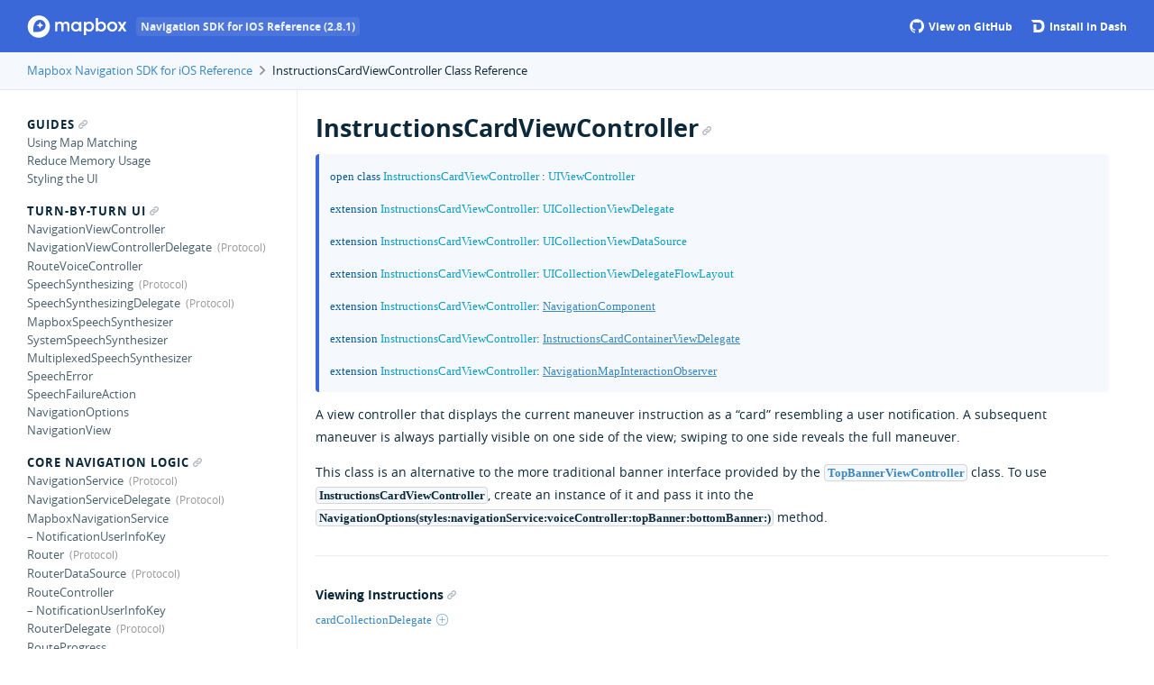

--- FILE ---
content_type: text/html
request_url: https://docs.mapbox.com/ios/navigation/api/2.8.1/Classes/InstructionsCardViewController.html
body_size: 9902
content:
<!DOCTYPE html>
<html lang="en">
  <head>
    <title>InstructionsCardViewController Class Reference</title>
    <link rel="stylesheet" type="text/css" href="../css/jazzy.css" />
    <link rel="stylesheet" type="text/css" href="../css/highlight.css" />
    <meta charset="utf-8">
    <script src="../js/jquery.min.js" defer></script>
    <script src="../js/jazzy.js" defer></script>
    <link rel='shortcut icon' href='https://www.mapbox.com/img/favicon.ico' type='image/x-icon' />

    <style type="text/css">
      .nav-group-name[data-name="InstructionsCardViewController"] > .small-heading,
      .nav-group-task[data-name="InstructionsCardViewController"] {
        background-color: #f5f8fc;
        font-family: "Open Sans Bold";
        border-left: 3px solid #3a68d8;
        padding-left: 5px
      }
    </style>
    <script src="https://docs.mapbox.com/analytics.js"></script>
  </head>
  <body>

    <a name="//apple_ref/swift/Class/InstructionsCardViewController" class="dashAnchor"></a>

    <a title="InstructionsCardViewController Class Reference"></a>

    <header class="header-container">
      <div class="limiter">
        <div class="header">
        <p class="header-col header-col--primary">
          <a class="header-link" href="../index.html">
            <img style="height: 25px;"  class="header-icon" src="../img/mapbox.svg" alt="Mapbox Navigation SDK for iOS Docs"/>
            <span class='header-tag'>Navigation SDK for iOS Reference (2.8.1)</span>
          </a>
          
        </p>
    
          <p class="header-col header-col--secondary">
            <a class="header-link space-right2" href="https://github.com/mapbox/mapbox-navigation-ios">
              <svg style="margin-bottom: 1px;" class="header-icon" viewBox="0 0 33 33" version="1.1" xmlns="http://www.w3.org/2000/svg" xmlns:xlink="http://www.w3.org/1999/xlink">
      		      <path stroke="none" stroke-width="1" fill="white" fill-rule="evenodd" d="M16.6,0.4 C7.6,0.4 0.3,7.7 0.3,16.7 C0.3,23.9 5,30 11.4,32.2 C12.2,32.3 12.5,31.8 12.5,31.4 L12.5,28.6 C8,29.6 7,26.4 7,26.4 C6.3,24.5 5.2,24 5.2,24 C3.7,23 5.3,23 5.3,23 C6.9,23.1 7.8,24.7 7.8,24.7 C9.3,27.2 11.6,26.5 12.5,26.1 C12.6,25 13.1,24.3 13.5,23.9 C9.9,23.5 6.1,22.1 6.1,15.8 C6.1,14 6.7,12.6 7.8,11.4 C7.6,11 7.1,9.3 8,7.1 C8,7.1 9.4,6.7 12.5,8.8 C13.8,8.4 15.2,8.3 16.6,8.3 C18,8.3 19.4,8.5 20.7,8.8 C23.8,6.7 25.2,7.1 25.2,7.1 C26.1,9.3 25.5,11 25.4,11.4 C26.4,12.5 27.1,14 27.1,15.8 C27.1,22.1 23.3,23.4 19.7,23.8 C20.3,24.3 20.8,25.3 20.8,26.8 L20.8,31.3 C20.8,31.7 21.1,32.2 21.9,32.1 C28.4,29.9 33,23.8 33,16.6 C32.9,7.7 25.6,0.4 16.6,0.4 L16.6,0.4 Z"></path>
              </svg>
              View on GitHub
            </a>
          </p>
    
          <p class="header-col header-col--secondary">
            <a class="header-link bold" href="dash-feed://https%3A%2F%2Fdocs.mapbox.com%2Fios%2Fdocsets%2FMapboxNavigation.xml">
              <img style="margin-bottom: 1px;" class="header-icon" src="../img/dash.png"/>
              Install in Dash
            </a>
          </p>
      </div>
      </div>
    </header>

    <div class="breadcrumbs">
      <div class="limiter">
        <a class="breadcrumb" href="../index.html">Mapbox Navigation SDK for iOS Reference</a>
        <img class="carat" src="../img/carat.png" />
        InstructionsCardViewController Class Reference
      </div>
    </div>

    <div class="content-wrapper limiter">
      <nav class="navigation">
        <ul class="nav-groups">
          <li class="nav-group-name" data-name="Guides">
            <a class="small-heading" href="../Guides.html">Guides<span class="anchor-icon" /></a>
            <ul class="nav-group-tasks">
              <li class="nav-group-task" data-name="Using Map Matching" data-url="using-map-matching.html">
                <a title="Using Map Matching" class="nav-group-task-link" href="../using-map-matching.html">Using Map Matching</a>
              </li>
              <li class="nav-group-task" data-name="Reduce Memory Usage" data-url="reduce-memory-usage.html">
                <a title="Reduce Memory Usage" class="nav-group-task-link" href="../reduce-memory-usage.html">Reduce Memory Usage</a>
              </li>
              <li class="nav-group-task" data-name="Styling the UI" data-url="styling-the-ui.html">
                <a title="Styling the UI" class="nav-group-task-link" href="../styling-the-ui.html">Styling the UI</a>
              </li>
            </ul>
          </li>
          <li class="nav-group-name" data-name="Turn-by-turn UI">
            <a class="small-heading" href="../Turn-by-turn UI.html">Turn-by-turn UI<span class="anchor-icon" /></a>
            <ul class="nav-group-tasks">
              <li class="nav-group-task" data-name="NavigationViewController" data-url="Classes/NavigationViewController.html">
                <a title="NavigationViewController" class="nav-group-task-link" href="../Classes/NavigationViewController.html">NavigationViewController</a>
              </li>
              <li class="nav-group-task" data-name="NavigationViewControllerDelegate" data-url="Protocols/NavigationViewControllerDelegate.html">
                <a title="NavigationViewControllerDelegate" class="nav-group-task-link" href="../Protocols/NavigationViewControllerDelegate.html">NavigationViewControllerDelegate</a>
              </li>
              <li class="nav-group-task" data-name="RouteVoiceController" data-url="Classes/RouteVoiceController.html">
                <a title="RouteVoiceController" class="nav-group-task-link" href="../Classes/RouteVoiceController.html">RouteVoiceController</a>
              </li>
              <li class="nav-group-task" data-name="SpeechSynthesizing" data-url="Protocols/SpeechSynthesizing.html">
                <a title="SpeechSynthesizing" class="nav-group-task-link" href="../Protocols/SpeechSynthesizing.html">SpeechSynthesizing</a>
              </li>
              <li class="nav-group-task" data-name="SpeechSynthesizingDelegate" data-url="Protocols/SpeechSynthesizingDelegate.html">
                <a title="SpeechSynthesizingDelegate" class="nav-group-task-link" href="../Protocols/SpeechSynthesizingDelegate.html">SpeechSynthesizingDelegate</a>
              </li>
              <li class="nav-group-task" data-name="MapboxSpeechSynthesizer" data-url="Classes/MapboxSpeechSynthesizer.html">
                <a title="MapboxSpeechSynthesizer" class="nav-group-task-link" href="../Classes/MapboxSpeechSynthesizer.html">MapboxSpeechSynthesizer</a>
              </li>
              <li class="nav-group-task" data-name="SystemSpeechSynthesizer" data-url="Classes/SystemSpeechSynthesizer.html">
                <a title="SystemSpeechSynthesizer" class="nav-group-task-link" href="../Classes/SystemSpeechSynthesizer.html">SystemSpeechSynthesizer</a>
              </li>
              <li class="nav-group-task" data-name="MultiplexedSpeechSynthesizer" data-url="Classes/MultiplexedSpeechSynthesizer.html">
                <a title="MultiplexedSpeechSynthesizer" class="nav-group-task-link" href="../Classes/MultiplexedSpeechSynthesizer.html">MultiplexedSpeechSynthesizer</a>
              </li>
              <li class="nav-group-task" data-name="SpeechError" data-url="Enums/SpeechError.html">
                <a title="SpeechError" class="nav-group-task-link" href="../Enums/SpeechError.html">SpeechError</a>
              </li>
              <li class="nav-group-task" data-name="SpeechFailureAction" data-url="Enums/SpeechFailureAction.html">
                <a title="SpeechFailureAction" class="nav-group-task-link" href="../Enums/SpeechFailureAction.html">SpeechFailureAction</a>
              </li>
              <li class="nav-group-task" data-name="NavigationOptions" data-url="Classes/NavigationOptions.html">
                <a title="NavigationOptions" class="nav-group-task-link" href="../Classes/NavigationOptions.html">NavigationOptions</a>
              </li>
              <li class="nav-group-task" data-name="NavigationView" data-url="Turn-by-turn%20UI.html#/c:@M@MapboxNavigation@objc(cs)NavigationView">
                <a title="NavigationView" class="nav-group-task-link" href="../Turn-by-turn%20UI.html#/c:@M@MapboxNavigation@objc(cs)NavigationView">NavigationView</a>
              </li>
            </ul>
          </li>
          <li class="nav-group-name" data-name="Core Navigation Logic">
            <a class="small-heading" href="../Core Navigation Logic.html">Core Navigation Logic<span class="anchor-icon" /></a>
            <ul class="nav-group-tasks">
              <li class="nav-group-task" data-name="NavigationService" data-url="Protocols/NavigationService.html">
                <a title="NavigationService" class="nav-group-task-link" href="../Protocols/NavigationService.html">NavigationService</a>
              </li>
              <li class="nav-group-task" data-name="NavigationServiceDelegate" data-url="Protocols/NavigationServiceDelegate.html">
                <a title="NavigationServiceDelegate" class="nav-group-task-link" href="../Protocols/NavigationServiceDelegate.html">NavigationServiceDelegate</a>
              </li>
              <li class="nav-group-task" data-name="MapboxNavigationService" data-url="Classes/MapboxNavigationService.html">
                <a title="MapboxNavigationService" class="nav-group-task-link" href="../Classes/MapboxNavigationService.html">MapboxNavigationService</a>
              </li>
              <li class="nav-group-task" data-name="– NotificationUserInfoKey" data-url="Classes/MapboxNavigationService/NotificationUserInfoKey.html">
                <a title="– NotificationUserInfoKey" class="nav-group-task-link" href="../Classes/MapboxNavigationService/NotificationUserInfoKey.html">– NotificationUserInfoKey</a>
              </li>
              <li class="nav-group-task" data-name="Router" data-url="Protocols/Router.html">
                <a title="Router" class="nav-group-task-link" href="../Protocols/Router.html">Router</a>
              </li>
              <li class="nav-group-task" data-name="RouterDataSource" data-url="Protocols/RouterDataSource.html">
                <a title="RouterDataSource" class="nav-group-task-link" href="../Protocols/RouterDataSource.html">RouterDataSource</a>
              </li>
              <li class="nav-group-task" data-name="RouteController" data-url="Classes/RouteController.html">
                <a title="RouteController" class="nav-group-task-link" href="../Classes/RouteController.html">RouteController</a>
              </li>
              <li class="nav-group-task" data-name="– NotificationUserInfoKey" data-url="Classes/RouteController/NotificationUserInfoKey.html">
                <a title="– NotificationUserInfoKey" class="nav-group-task-link" href="../Classes/RouteController/NotificationUserInfoKey.html">– NotificationUserInfoKey</a>
              </li>
              <li class="nav-group-task" data-name="RouterDelegate" data-url="Protocols/RouterDelegate.html">
                <a title="RouterDelegate" class="nav-group-task-link" href="../Protocols/RouterDelegate.html">RouterDelegate</a>
              </li>
              <li class="nav-group-task" data-name="RouteProgress" data-url="Classes/RouteProgress.html">
                <a title="RouteProgress" class="nav-group-task-link" href="../Classes/RouteProgress.html">RouteProgress</a>
              </li>
              <li class="nav-group-task" data-name="RouteLegProgress" data-url="Classes/RouteLegProgress.html">
                <a title="RouteLegProgress" class="nav-group-task-link" href="../Classes/RouteLegProgress.html">RouteLegProgress</a>
              </li>
              <li class="nav-group-task" data-name="RouteStep" data-url="Extensions/RouteStep.html">
                <a title="RouteStep" class="nav-group-task-link" href="../Extensions/RouteStep.html">RouteStep</a>
              </li>
              <li class="nav-group-task" data-name="RouteStepProgress" data-url="Classes/RouteStepProgress.html">
                <a title="RouteStepProgress" class="nav-group-task-link" href="../Classes/RouteStepProgress.html">RouteStepProgress</a>
              </li>
              <li class="nav-group-task" data-name="CongestionLevel" data-url="Extensions/CongestionLevel.html">
                <a title="CongestionLevel" class="nav-group-task-link" href="../Extensions/CongestionLevel.html">CongestionLevel</a>
              </li>
              <li class="nav-group-task" data-name="VisualInstruction" data-url="Extensions/VisualInstruction.html">
                <a title="VisualInstruction" class="nav-group-task-link" href="../Extensions/VisualInstruction.html">VisualInstruction</a>
              </li>
              <li class="nav-group-task" data-name="VisualInstructionDelegate" data-url="Protocols/VisualInstructionDelegate.html">
                <a title="VisualInstructionDelegate" class="nav-group-task-link" href="../Protocols/VisualInstructionDelegate.html">VisualInstructionDelegate</a>
              </li>
              <li class="nav-group-task" data-name="NavigationEventsManager" data-url="Classes/NavigationEventsManager.html">
                <a title="NavigationEventsManager" class="nav-group-task-link" href="../Classes/NavigationEventsManager.html">NavigationEventsManager</a>
              </li>
              <li class="nav-group-task" data-name="ActiveNavigationEventsManagerDataSource" data-url="Core%20Navigation%20Logic.html#/s:20MapboxCoreNavigation06ActiveC23EventsManagerDataSourceP">
                <a title="ActiveNavigationEventsManagerDataSource" class="nav-group-task-link" href="../Core%20Navigation%20Logic.html#/s:20MapboxCoreNavigation06ActiveC23EventsManagerDataSourceP">ActiveNavigationEventsManagerDataSource</a>
              </li>
              <li class="nav-group-task" data-name="PassiveNavigationEventsManagerDataSource" data-url="Core%20Navigation%20Logic.html#/s:20MapboxCoreNavigation07PassiveC23EventsManagerDataSourceP">
                <a title="PassiveNavigationEventsManagerDataSource" class="nav-group-task-link" href="../Core%20Navigation%20Logic.html#/s:20MapboxCoreNavigation07PassiveC23EventsManagerDataSourceP">PassiveNavigationEventsManagerDataSource</a>
              </li>
              <li class="nav-group-task" data-name="NavigationLocationManager" data-url="Classes/NavigationLocationManager.html">
                <a title="NavigationLocationManager" class="nav-group-task-link" href="../Classes/NavigationLocationManager.html">NavigationLocationManager</a>
              </li>
              <li class="nav-group-task" data-name="ReplayLocationManager" data-url="Classes/ReplayLocationManager.html">
                <a title="ReplayLocationManager" class="nav-group-task-link" href="../Classes/ReplayLocationManager.html">ReplayLocationManager</a>
              </li>
              <li class="nav-group-task" data-name="SimulatedLocationManager" data-url="Classes/SimulatedLocationManager.html">
                <a title="SimulatedLocationManager" class="nav-group-task-link" href="../Classes/SimulatedLocationManager.html">SimulatedLocationManager</a>
              </li>
              <li class="nav-group-task" data-name="NavigationRouteOptions" data-url="Classes/NavigationRouteOptions.html">
                <a title="NavigationRouteOptions" class="nav-group-task-link" href="../Classes/NavigationRouteOptions.html">NavigationRouteOptions</a>
              </li>
              <li class="nav-group-task" data-name="RouteOptions" data-url="Extensions/RouteOptions.html">
                <a title="RouteOptions" class="nav-group-task-link" href="../Extensions/RouteOptions.html">RouteOptions</a>
              </li>
              <li class="nav-group-task" data-name="NavigationMatchOptions" data-url="Classes/NavigationMatchOptions.html">
                <a title="NavigationMatchOptions" class="nav-group-task-link" href="../Classes/NavigationMatchOptions.html">NavigationMatchOptions</a>
              </li>
              <li class="nav-group-task" data-name="SimulationMode" data-url="Enums/SimulationMode.html">
                <a title="SimulationMode" class="nav-group-task-link" href="../Enums/SimulationMode.html">SimulationMode</a>
              </li>
              <li class="nav-group-task" data-name="PassiveLocationManager" data-url="Classes/PassiveLocationManager.html">
                <a title="PassiveLocationManager" class="nav-group-task-link" href="../Classes/PassiveLocationManager.html">PassiveLocationManager</a>
              </li>
              <li class="nav-group-task" data-name="– NotificationUserInfoKey" data-url="Classes/PassiveLocationManager/NotificationUserInfoKey.html">
                <a title="– NotificationUserInfoKey" class="nav-group-task-link" href="../Classes/PassiveLocationManager/NotificationUserInfoKey.html">– NotificationUserInfoKey</a>
              </li>
              <li class="nav-group-task" data-name="HistoryRecording" data-url="Protocols/HistoryRecording.html">
                <a title="HistoryRecording" class="nav-group-task-link" href="../Protocols/HistoryRecording.html">HistoryRecording</a>
              </li>
            </ul>
          </li>
          <li class="nav-group-name" data-name="Maps">
            <a class="small-heading" href="../Maps.html">Maps<span class="anchor-icon" /></a>
            <ul class="nav-group-tasks">
              <li class="nav-group-task" data-name="NavigationMapView" data-url="Classes/NavigationMapView.html">
                <a title="NavigationMapView" class="nav-group-task-link" href="../Classes/NavigationMapView.html">NavigationMapView</a>
              </li>
              <li class="nav-group-task" data-name="NavigationMapViewDelegate" data-url="Protocols/NavigationMapViewDelegate.html">
                <a title="NavigationMapViewDelegate" class="nav-group-task-link" href="../Protocols/NavigationMapViewDelegate.html">NavigationMapViewDelegate</a>
              </li>
              <li class="nav-group-task" data-name="MapView" data-url="Extensions/MapView.html">
                <a title="MapView" class="nav-group-task-link" href="../Extensions/MapView.html">MapView</a>
              </li>
              <li class="nav-group-task" data-name="PassiveLocationProvider" data-url="Classes/PassiveLocationProvider.html">
                <a title="PassiveLocationProvider" class="nav-group-task-link" href="../Classes/PassiveLocationProvider.html">PassiveLocationProvider</a>
              </li>
              <li class="nav-group-task" data-name="NavigationLocationProvider" data-url="Classes/NavigationLocationProvider.html">
                <a title="NavigationLocationProvider" class="nav-group-task-link" href="../Classes/NavigationLocationProvider.html">NavigationLocationProvider</a>
              </li>
              <li class="nav-group-task" data-name="WaypointStyle" data-url="Enums/WaypointStyle.html">
                <a title="WaypointStyle" class="nav-group-task-link" href="../Enums/WaypointStyle.html">WaypointStyle</a>
              </li>
              <li class="nav-group-task" data-name="UserLocationStyle" data-url="Enums/UserLocationStyle.html">
                <a title="UserLocationStyle" class="nav-group-task-link" href="../Enums/UserLocationStyle.html">UserLocationStyle</a>
              </li>
            </ul>
          </li>
          <li class="nav-group-name" data-name="Styling">
            <a class="small-heading" href="../Styling.html">Styling<span class="anchor-icon" /></a>
            <ul class="nav-group-tasks">
              <li class="nav-group-task" data-name="Style" data-url="Classes/Style.html">
                <a title="Style" class="nav-group-task-link" href="../Classes/Style.html">Style</a>
              </li>
              <li class="nav-group-task" data-name="StyleManager" data-url="Classes/StyleManager.html">
                <a title="StyleManager" class="nav-group-task-link" href="../Classes/StyleManager.html">StyleManager</a>
              </li>
              <li class="nav-group-task" data-name="StyleManagerNotificationUserInfoKey" data-url="Structs/StyleManagerNotificationUserInfoKey.html">
                <a title="StyleManagerNotificationUserInfoKey" class="nav-group-task-link" href="../Structs/StyleManagerNotificationUserInfoKey.html">StyleManagerNotificationUserInfoKey</a>
              </li>
              <li class="nav-group-task" data-name="StyleManagerDelegate" data-url="Protocols/StyleManagerDelegate.html">
                <a title="StyleManagerDelegate" class="nav-group-task-link" href="../Protocols/StyleManagerDelegate.html">StyleManagerDelegate</a>
              </li>
              <li class="nav-group-task" data-name="DayStyle" data-url="Classes/DayStyle.html">
                <a title="DayStyle" class="nav-group-task-link" href="../Classes/DayStyle.html">DayStyle</a>
              </li>
              <li class="nav-group-task" data-name="NightStyle" data-url="Classes/NightStyle.html">
                <a title="NightStyle" class="nav-group-task-link" href="../Classes/NightStyle.html">NightStyle</a>
              </li>
            </ul>
          </li>
          <li class="nav-group-name" data-name="Formatters">
            <a class="small-heading" href="../Formatters.html">Formatters<span class="anchor-icon" /></a>
            <ul class="nav-group-tasks">
              <li class="nav-group-task" data-name="DistanceFormatter" data-url="Classes/DistanceFormatter.html">
                <a title="DistanceFormatter" class="nav-group-task-link" href="../Classes/DistanceFormatter.html">DistanceFormatter</a>
              </li>
            </ul>
          </li>
          <li class="nav-group-name" data-name="UI Components">
            <a class="small-heading" href="../UI Components.html">UI Components<span class="anchor-icon" /></a>
            <ul class="nav-group-tasks">
              <li class="nav-group-task" data-name="BottomBannerViewController" data-url="Classes/BottomBannerViewController.html">
                <a title="BottomBannerViewController" class="nav-group-task-link" href="../Classes/BottomBannerViewController.html">BottomBannerViewController</a>
              </li>
              <li class="nav-group-task" data-name="BottomBannerViewControllerDelegate" data-url="Protocols/BottomBannerViewControllerDelegate.html">
                <a title="BottomBannerViewControllerDelegate" class="nav-group-task-link" href="../Protocols/BottomBannerViewControllerDelegate.html">BottomBannerViewControllerDelegate</a>
              </li>
              <li class="nav-group-task" data-name="SpeedLimitView" data-url="Classes/SpeedLimitView.html">
                <a title="SpeedLimitView" class="nav-group-task-link" href="../Classes/SpeedLimitView.html">SpeedLimitView</a>
              </li>
              <li class="nav-group-task" data-name="UserPuckCourseView" data-url="Classes/UserPuckCourseView.html">
                <a title="UserPuckCourseView" class="nav-group-task-link" href="../Classes/UserPuckCourseView.html">UserPuckCourseView</a>
              </li>
              <li class="nav-group-task" data-name="UserHaloCourseView" data-url="Classes/UserHaloCourseView.html">
                <a title="UserHaloCourseView" class="nav-group-task-link" href="../Classes/UserHaloCourseView.html">UserHaloCourseView</a>
              </li>
              <li class="nav-group-task" data-name="CourseUpdatable" data-url="Protocols/CourseUpdatable.html">
                <a title="CourseUpdatable" class="nav-group-task-link" href="../Protocols/CourseUpdatable.html">CourseUpdatable</a>
              </li>
              <li class="nav-group-task" data-name="NavigationComponent" data-url="UI%20Components.html#/s:16MapboxNavigation0B9ComponentP">
                <a title="NavigationComponent" class="nav-group-task-link" href="../UI%20Components.html#/s:16MapboxNavigation0B9ComponentP">NavigationComponent</a>
              </li>
            </ul>
          </li>
          <li class="nav-group-name" data-name="Guidance Instruction UI">
            <a class="small-heading" href="../Guidance Instruction UI.html">Guidance Instruction UI<span class="anchor-icon" /></a>
            <ul class="nav-group-tasks">
              <li class="nav-group-task" data-name="TopBannerViewController" data-url="Classes/TopBannerViewController.html">
                <a title="TopBannerViewController" class="nav-group-task-link" href="../Classes/TopBannerViewController.html">TopBannerViewController</a>
              </li>
              <li class="nav-group-task" data-name="InstructionsCardViewController" data-url="Classes/InstructionsCardViewController.html">
                <a title="InstructionsCardViewController" class="nav-group-task-link" href="../Classes/InstructionsCardViewController.html">InstructionsCardViewController</a>
              </li>
              <li class="nav-group-task" data-name="InstructionsCardContainerView" data-url="Classes/InstructionsCardContainerView.html">
                <a title="InstructionsCardContainerView" class="nav-group-task-link" href="../Classes/InstructionsCardContainerView.html">InstructionsCardContainerView</a>
              </li>
              <li class="nav-group-task" data-name="InstructionsCardContainerViewDelegate" data-url="Protocols/InstructionsCardContainerViewDelegate.html">
                <a title="InstructionsCardContainerViewDelegate" class="nav-group-task-link" href="../Protocols/InstructionsCardContainerViewDelegate.html">InstructionsCardContainerViewDelegate</a>
              </li>
              <li class="nav-group-task" data-name="InstructionsBannerView" data-url="Classes/InstructionsBannerView.html">
                <a title="InstructionsBannerView" class="nav-group-task-link" href="../Classes/InstructionsBannerView.html">InstructionsBannerView</a>
              </li>
              <li class="nav-group-task" data-name="InstructionsBannerViewDelegate" data-url="Protocols/InstructionsBannerViewDelegate.html">
                <a title="InstructionsBannerViewDelegate" class="nav-group-task-link" href="../Protocols/InstructionsBannerViewDelegate.html">InstructionsBannerViewDelegate</a>
              </li>
              <li class="nav-group-task" data-name="BaseInstructionsBannerView" data-url="Classes/BaseInstructionsBannerView.html">
                <a title="BaseInstructionsBannerView" class="nav-group-task-link" href="../Classes/BaseInstructionsBannerView.html">BaseInstructionsBannerView</a>
              </li>
              <li class="nav-group-task" data-name="ManeuverView" data-url="Classes/ManeuverView.html">
                <a title="ManeuverView" class="nav-group-task-link" href="../Classes/ManeuverView.html">ManeuverView</a>
              </li>
              <li class="nav-group-task" data-name="JunctionView" data-url="Classes/JunctionView.html">
                <a title="JunctionView" class="nav-group-task-link" href="../Classes/JunctionView.html">JunctionView</a>
              </li>
              <li class="nav-group-task" data-name="GenericRouteShield" data-url="Guidance%20Instruction%20UI.html#/c:@M@MapboxNavigation@objc(cs)GenericRouteShield">
                <a title="GenericRouteShield" class="nav-group-task-link" href="../Guidance%20Instruction%20UI.html#/c:@M@MapboxNavigation@objc(cs)GenericRouteShield">GenericRouteShield</a>
              </li>
            </ul>
          </li>
          <li class="nav-group-name" data-name="CarPlay">
            <a class="small-heading" href="../CarPlay.html">CarPlay<span class="anchor-icon" /></a>
            <ul class="nav-group-tasks">
              <li class="nav-group-task" data-name="CarPlayManager" data-url="Classes/CarPlayManager.html">
                <a title="CarPlayManager" class="nav-group-task-link" href="../Classes/CarPlayManager.html">CarPlayManager</a>
              </li>
              <li class="nav-group-task" data-name="CarPlayManagerDelegate" data-url="Protocols/CarPlayManagerDelegate.html">
                <a title="CarPlayManagerDelegate" class="nav-group-task-link" href="../Protocols/CarPlayManagerDelegate.html">CarPlayManagerDelegate</a>
              </li>
              <li class="nav-group-task" data-name="CarPlayNavigationViewController" data-url="Classes/CarPlayNavigationViewController.html">
                <a title="CarPlayNavigationViewController" class="nav-group-task-link" href="../Classes/CarPlayNavigationViewController.html">CarPlayNavigationViewController</a>
              </li>
              <li class="nav-group-task" data-name="CarPlayNavigationViewControllerDelegate" data-url="Protocols/CarPlayNavigationViewControllerDelegate.html">
                <a title="CarPlayNavigationViewControllerDelegate" class="nav-group-task-link" href="../Protocols/CarPlayNavigationViewControllerDelegate.html">CarPlayNavigationViewControllerDelegate</a>
              </li>
              <li class="nav-group-task" data-name="CarPlayActivity" data-url="Enums/CarPlayActivity.html">
                <a title="CarPlayActivity" class="nav-group-task-link" href="../Enums/CarPlayActivity.html">CarPlayActivity</a>
              </li>
              <li class="nav-group-task" data-name="CarPlayCompassView" data-url="Classes/CarPlayCompassView.html">
                <a title="CarPlayCompassView" class="nav-group-task-link" href="../Classes/CarPlayCompassView.html">CarPlayCompassView</a>
              </li>
              <li class="nav-group-task" data-name="CarPlayMapViewController" data-url="Classes/CarPlayMapViewController.html">
                <a title="CarPlayMapViewController" class="nav-group-task-link" href="../Classes/CarPlayMapViewController.html">CarPlayMapViewController</a>
              </li>
              <li class="nav-group-task" data-name="CarPlayMapViewControllerDelegate" data-url="Protocols/CarPlayMapViewControllerDelegate.html">
                <a title="CarPlayMapViewControllerDelegate" class="nav-group-task-link" href="../Protocols/CarPlayMapViewControllerDelegate.html">CarPlayMapViewControllerDelegate</a>
              </li>
              <li class="nav-group-task" data-name="CarPlaySearchController" data-url="Classes/CarPlaySearchController.html">
                <a title="CarPlaySearchController" class="nav-group-task-link" href="../Classes/CarPlaySearchController.html">CarPlaySearchController</a>
              </li>
              <li class="nav-group-task" data-name="CarPlaySearchControllerDelegate" data-url="Protocols/CarPlaySearchControllerDelegate.html">
                <a title="CarPlaySearchControllerDelegate" class="nav-group-task-link" href="../Protocols/CarPlaySearchControllerDelegate.html">CarPlaySearchControllerDelegate</a>
              </li>
              <li class="nav-group-task" data-name="CarPlayConnectionObserver" data-url="Protocols/CarPlayConnectionObserver.html">
                <a title="CarPlayConnectionObserver" class="nav-group-task-link" href="../Protocols/CarPlayConnectionObserver.html">CarPlayConnectionObserver</a>
              </li>
              <li class="nav-group-task" data-name="RecentItem" data-url="Structs/RecentItem.html">
                <a title="RecentItem" class="nav-group-task-link" href="../Structs/RecentItem.html">RecentItem</a>
              </li>
              <li class="nav-group-task" data-name="NavigationGeocodedPlacemark" data-url="Structs/NavigationGeocodedPlacemark.html">
                <a title="NavigationGeocodedPlacemark" class="nav-group-task-link" href="../Structs/NavigationGeocodedPlacemark.html">NavigationGeocodedPlacemark</a>
              </li>
            </ul>
          </li>
          <li class="nav-group-name" data-name="Configuration">
            <a class="small-heading" href="../Configuration.html">Configuration<span class="anchor-icon" /></a>
            <ul class="nav-group-tasks">
              <li class="nav-group-task" data-name="RouteControllerDeadReckoningTimeInterval" data-url="Configuration.html#/s:20MapboxCoreNavigation40RouteControllerDeadReckoningTimeIntervalSdvp">
                <a title="RouteControllerDeadReckoningTimeInterval" class="nav-group-task-link" href="../Configuration.html#/s:20MapboxCoreNavigation40RouteControllerDeadReckoningTimeIntervalSdvp">RouteControllerDeadReckoningTimeInterval</a>
              </li>
              <li class="nav-group-task" data-name="RouteControllerMediumAlertInterval" data-url="Configuration.html#/s:20MapboxCoreNavigation34RouteControllerMediumAlertIntervalSdvp">
                <a title="RouteControllerMediumAlertInterval" class="nav-group-task-link" href="../Configuration.html#/s:20MapboxCoreNavigation34RouteControllerMediumAlertIntervalSdvp">RouteControllerMediumAlertInterval</a>
              </li>
              <li class="nav-group-task" data-name="RouteControllerHighAlertInterval" data-url="Configuration.html#/s:20MapboxCoreNavigation32RouteControllerHighAlertIntervalSdvp">
                <a title="RouteControllerHighAlertInterval" class="nav-group-task-link" href="../Configuration.html#/s:20MapboxCoreNavigation32RouteControllerHighAlertIntervalSdvp">RouteControllerHighAlertInterval</a>
              </li>
              <li class="nav-group-task" data-name="RouteControllerManeuverZoneRadius" data-url="Configuration.html#/s:20MapboxCoreNavigation33RouteControllerManeuverZoneRadiusSdvp">
                <a title="RouteControllerManeuverZoneRadius" class="nav-group-task-link" href="../Configuration.html#/s:20MapboxCoreNavigation33RouteControllerManeuverZoneRadiusSdvp">RouteControllerManeuverZoneRadius</a>
              </li>
              <li class="nav-group-task" data-name="RouteSnappingMaxManipulatedCourseAngle" data-url="Configuration.html#/s:20MapboxCoreNavigation38RouteSnappingMaxManipulatedCourseAngleSdvp">
                <a title="RouteSnappingMaxManipulatedCourseAngle" class="nav-group-task-link" href="../Configuration.html#/s:20MapboxCoreNavigation38RouteSnappingMaxManipulatedCourseAngleSdvp">RouteSnappingMaxManipulatedCourseAngle</a>
              </li>
              <li class="nav-group-task" data-name="RouteControllerMaximumAllowedDegreeOffsetForTurnCompletion" data-url="Configuration.html#/s:20MapboxCoreNavigation58RouteControllerMaximumAllowedDegreeOffsetForTurnCompletionSdvp">
                <a title="RouteControllerMaximumAllowedDegreeOffsetForTurnCompletion" class="nav-group-task-link" href="../Configuration.html#/s:20MapboxCoreNavigation58RouteControllerMaximumAllowedDegreeOffsetForTurnCompletionSdvp">RouteControllerMaximumAllowedDegreeOffsetForTurnCompletion</a>
              </li>
              <li class="nav-group-task" data-name="RouteControllerMaximumDistanceBeforeRecalculating" data-url="Configuration.html#/s:20MapboxCoreNavigation49RouteControllerMaximumDistanceBeforeRecalculatingSdvp">
                <a title="RouteControllerMaximumDistanceBeforeRecalculating" class="nav-group-task-link" href="../Configuration.html#/s:20MapboxCoreNavigation49RouteControllerMaximumDistanceBeforeRecalculatingSdvp">RouteControllerMaximumDistanceBeforeRecalculating</a>
              </li>
              <li class="nav-group-task" data-name="RouteControllerUserLocationSnappingDistance" data-url="Configuration.html#/s:20MapboxCoreNavigation43RouteControllerUserLocationSnappingDistanceSdvp">
                <a title="RouteControllerUserLocationSnappingDistance" class="nav-group-task-link" href="../Configuration.html#/s:20MapboxCoreNavigation43RouteControllerUserLocationSnappingDistanceSdvp">RouteControllerUserLocationSnappingDistance</a>
              </li>
              <li class="nav-group-task" data-name="MapOrnamentPosition" data-url="Enums/MapOrnamentPosition.html">
                <a title="MapOrnamentPosition" class="nav-group-task-link" href="../Enums/MapOrnamentPosition.html">MapOrnamentPosition</a>
              </li>
              <li class="nav-group-task" data-name="CongestionAttribute" data-url="Configuration.html#/s:16MapboxNavigation19CongestionAttributeSSvp">
                <a title="CongestionAttribute" class="nav-group-task-link" href="../Configuration.html#/s:16MapboxNavigation19CongestionAttributeSSvp">CongestionAttribute</a>
              </li>
              <li class="nav-group-task" data-name="CurrentLegAttribute" data-url="Configuration.html#/s:16MapboxNavigation19CurrentLegAttributeSSvp">
                <a title="CurrentLegAttribute" class="nav-group-task-link" href="../Configuration.html#/s:16MapboxNavigation19CurrentLegAttributeSSvp">CurrentLegAttribute</a>
              </li>
              <li class="nav-group-task" data-name="RouteLineWidthByZoomLevel" data-url="Configuration.html#/s:16MapboxNavigation25RouteLineWidthByZoomLevelSDyS2dGvp">
                <a title="RouteLineWidthByZoomLevel" class="nav-group-task-link" href="../Configuration.html#/s:16MapboxNavigation25RouteLineWidthByZoomLevelSDyS2dGvp">RouteLineWidthByZoomLevel</a>
              </li>
              <li class="nav-group-task" data-name="NavigationMapViewMinimumDistanceForOverheadZooming" data-url="Configuration.html#/s:16MapboxNavigation0B40MapViewMinimumDistanceForOverheadZoomingSdvp">
                <a title="NavigationMapViewMinimumDistanceForOverheadZooming" class="nav-group-task-link" href="../Configuration.html#/s:16MapboxNavigation0B40MapViewMinimumDistanceForOverheadZoomingSdvp">NavigationMapViewMinimumDistanceForOverheadZooming</a>
              </li>
              <li class="nav-group-task" data-name="NavigationViewMinimumVolumeForWarning" data-url="Configuration.html#/s:16MapboxNavigation0B27ViewMinimumVolumeForWarningSfvp">
                <a title="NavigationViewMinimumVolumeForWarning" class="nav-group-task-link" href="../Configuration.html#/s:16MapboxNavigation0B27ViewMinimumVolumeForWarningSfvp">NavigationViewMinimumVolumeForWarning</a>
              </li>
              <li class="nav-group-task" data-name="GradientCongestionFadingDistance" data-url="Configuration.html#/s:16MapboxNavigation32GradientCongestionFadingDistanceSdvp">
                <a title="GradientCongestionFadingDistance" class="nav-group-task-link" href="../Configuration.html#/s:16MapboxNavigation32GradientCongestionFadingDistanceSdvp">GradientCongestionFadingDistance</a>
              </li>
              <li class="nav-group-task" data-name="RouteControllerIncorrectCourseMultiplier" data-url="Configuration.html#/s:20MapboxCoreNavigation40RouteControllerIncorrectCourseMultiplierSivp">
                <a title="RouteControllerIncorrectCourseMultiplier" class="nav-group-task-link" href="../Configuration.html#/s:20MapboxCoreNavigation40RouteControllerIncorrectCourseMultiplierSivp">RouteControllerIncorrectCourseMultiplier</a>
              </li>
              <li class="nav-group-task" data-name="RouteControllerLinkedInstructionBufferMultiplier" data-url="Configuration.html#/s:20MapboxCoreNavigation48RouteControllerLinkedInstructionBufferMultiplierSdvp">
                <a title="RouteControllerLinkedInstructionBufferMultiplier" class="nav-group-task-link" href="../Configuration.html#/s:20MapboxCoreNavigation48RouteControllerLinkedInstructionBufferMultiplierSdvp">RouteControllerLinkedInstructionBufferMultiplier</a>
              </li>
              <li class="nav-group-task" data-name="RouteControllerMaximumSpeedForUsingCurrentStep" data-url="Configuration.html#/s:20MapboxCoreNavigation46RouteControllerMaximumSpeedForUsingCurrentStepSdvp">
                <a title="RouteControllerMaximumSpeedForUsingCurrentStep" class="nav-group-task-link" href="../Configuration.html#/s:20MapboxCoreNavigation46RouteControllerMaximumSpeedForUsingCurrentStepSdvp">RouteControllerMaximumSpeedForUsingCurrentStep</a>
              </li>
              <li class="nav-group-task" data-name="RouteControllerMinNumberOfInCorrectCourses" data-url="Configuration.html#/s:20MapboxCoreNavigation42RouteControllerMinNumberOfInCorrectCoursesSivp">
                <a title="RouteControllerMinNumberOfInCorrectCourses" class="nav-group-task-link" href="../Configuration.html#/s:20MapboxCoreNavigation42RouteControllerMinNumberOfInCorrectCoursesSivp">RouteControllerMinNumberOfInCorrectCourses</a>
              </li>
              <li class="nav-group-task" data-name="RouteControllerMinimumBacktrackingDistanceForRerouting" data-url="Configuration.html#/s:20MapboxCoreNavigation54RouteControllerMinimumBacktrackingDistanceForReroutingSdvp">
                <a title="RouteControllerMinimumBacktrackingDistanceForRerouting" class="nav-group-task-link" href="../Configuration.html#/s:20MapboxCoreNavigation54RouteControllerMinimumBacktrackingDistanceForReroutingSdvp">RouteControllerMinimumBacktrackingDistanceForRerouting</a>
              </li>
              <li class="nav-group-task" data-name="RouteControllerMinimumDistanceForContinueInstruction" data-url="Configuration.html#/s:20MapboxCoreNavigation52RouteControllerMinimumDistanceForContinueInstructionSdvp">
                <a title="RouteControllerMinimumDistanceForContinueInstruction" class="nav-group-task-link" href="../Configuration.html#/s:20MapboxCoreNavigation52RouteControllerMinimumDistanceForContinueInstructionSdvp">RouteControllerMinimumDistanceForContinueInstruction</a>
              </li>
              <li class="nav-group-task" data-name="RouteControllerMinimumDurationRemainingForProactiveRerouting" data-url="Configuration.html#/s:20MapboxCoreNavigation60RouteControllerMinimumDurationRemainingForProactiveReroutingSdvp">
                <a title="RouteControllerMinimumDurationRemainingForProactiveRerouting" class="nav-group-task-link" href="../Configuration.html#/s:20MapboxCoreNavigation60RouteControllerMinimumDurationRemainingForProactiveReroutingSdvp">RouteControllerMinimumDurationRemainingForProactiveRerouting</a>
              </li>
              <li class="nav-group-task" data-name="RouteControllerMinimumNumberLocationUpdatesBackwards" data-url="Configuration.html#/s:20MapboxCoreNavigation52RouteControllerMinimumNumberLocationUpdatesBackwardsSivp">
                <a title="RouteControllerMinimumNumberLocationUpdatesBackwards" class="nav-group-task-link" href="../Configuration.html#/s:20MapboxCoreNavigation52RouteControllerMinimumNumberLocationUpdatesBackwardsSivp">RouteControllerMinimumNumberLocationUpdatesBackwards</a>
              </li>
              <li class="nav-group-task" data-name="RouteControllerNumberOfSecondsForRerouteFeedback" data-url="Configuration.html#/s:20MapboxCoreNavigation48RouteControllerNumberOfSecondsForRerouteFeedbackSdvp">
                <a title="RouteControllerNumberOfSecondsForRerouteFeedback" class="nav-group-task-link" href="../Configuration.html#/s:20MapboxCoreNavigation48RouteControllerNumberOfSecondsForRerouteFeedbackSdvp">RouteControllerNumberOfSecondsForRerouteFeedback</a>
              </li>
              <li class="nav-group-task" data-name="RouteControllerProactiveReroutingInterval" data-url="Configuration.html#/s:20MapboxCoreNavigation41RouteControllerProactiveReroutingIntervalSdvp">
                <a title="RouteControllerProactiveReroutingInterval" class="nav-group-task-link" href="../Configuration.html#/s:20MapboxCoreNavigation41RouteControllerProactiveReroutingIntervalSdvp">RouteControllerProactiveReroutingInterval</a>
              </li>
              <li class="nav-group-task" data-name="RouteSnappingMinimumHorizontalAccuracy" data-url="Configuration.html#/s:20MapboxCoreNavigation38RouteSnappingMinimumHorizontalAccuracySdvp">
                <a title="RouteSnappingMinimumHorizontalAccuracy" class="nav-group-task-link" href="../Configuration.html#/s:20MapboxCoreNavigation38RouteSnappingMinimumHorizontalAccuracySdvp">RouteSnappingMinimumHorizontalAccuracy</a>
              </li>
              <li class="nav-group-task" data-name="RouteSnappingMinimumSpeed" data-url="Configuration.html#/s:20MapboxCoreNavigation25RouteSnappingMinimumSpeedSdvp">
                <a title="RouteSnappingMinimumSpeed" class="nav-group-task-link" href="../Configuration.html#/s:20MapboxCoreNavigation25RouteSnappingMinimumSpeedSdvp">RouteSnappingMinimumSpeed</a>
              </li>
              <li class="nav-group-task" data-name="NavigationSettings" data-url="Classes/NavigationSettings.html">
                <a title="NavigationSettings" class="nav-group-task-link" href="../Classes/NavigationSettings.html">NavigationSettings</a>
              </li>
            </ul>
          </li>
          <li class="nav-group-name" data-name="User Feedback">
            <a class="small-heading" href="../User Feedback.html">User Feedback<span class="anchor-icon" /></a>
            <ul class="nav-group-tasks">
              <li class="nav-group-task" data-name="FeedbackViewController" data-url="Classes/FeedbackViewController.html">
                <a title="FeedbackViewController" class="nav-group-task-link" href="../Classes/FeedbackViewController.html">FeedbackViewController</a>
              </li>
              <li class="nav-group-task" data-name="FeedbackViewControllerDelegate" data-url="Protocols/FeedbackViewControllerDelegate.html">
                <a title="FeedbackViewControllerDelegate" class="nav-group-task-link" href="../Protocols/FeedbackViewControllerDelegate.html">FeedbackViewControllerDelegate</a>
              </li>
              <li class="nav-group-task" data-name="FeedbackItem" data-url="Structs/FeedbackItem.html">
                <a title="FeedbackItem" class="nav-group-task-link" href="../Structs/FeedbackItem.html">FeedbackItem</a>
              </li>
              <li class="nav-group-task" data-name="ActiveNavigationFeedbackType" data-url="Enums/ActiveNavigationFeedbackType.html">
                <a title="ActiveNavigationFeedbackType" class="nav-group-task-link" href="../Enums/ActiveNavigationFeedbackType.html">ActiveNavigationFeedbackType</a>
              </li>
              <li class="nav-group-task" data-name="PassiveNavigationFeedbackType" data-url="Enums/PassiveNavigationFeedbackType.html">
                <a title="PassiveNavigationFeedbackType" class="nav-group-task-link" href="../Enums/PassiveNavigationFeedbackType.html">PassiveNavigationFeedbackType</a>
              </li>
              <li class="nav-group-task" data-name="PassiveNavigationIncorrectVisualSubtype" data-url="Enums/PassiveNavigationIncorrectVisualSubtype.html">
                <a title="PassiveNavigationIncorrectVisualSubtype" class="nav-group-task-link" href="../Enums/PassiveNavigationIncorrectVisualSubtype.html">PassiveNavigationIncorrectVisualSubtype</a>
              </li>
              <li class="nav-group-task" data-name="ConfusingAudioSubtype" data-url="User%20Feedback.html#/s:20MapboxCoreNavigation21ConfusingAudioSubtypeO">
                <a title="ConfusingAudioSubtype" class="nav-group-task-link" href="../User%20Feedback.html#/s:20MapboxCoreNavigation21ConfusingAudioSubtypeO">ConfusingAudioSubtype</a>
              </li>
              <li class="nav-group-task" data-name="RouteQualitySubtype" data-url="User%20Feedback.html#/s:20MapboxCoreNavigation19RouteQualitySubtypeO">
                <a title="RouteQualitySubtype" class="nav-group-task-link" href="../User%20Feedback.html#/s:20MapboxCoreNavigation19RouteQualitySubtypeO">RouteQualitySubtype</a>
              </li>
              <li class="nav-group-task" data-name="IllegalRouteSubtype" data-url="User%20Feedback.html#/s:20MapboxCoreNavigation19IllegalRouteSubtypeO">
                <a title="IllegalRouteSubtype" class="nav-group-task-link" href="../User%20Feedback.html#/s:20MapboxCoreNavigation19IllegalRouteSubtypeO">IllegalRouteSubtype</a>
              </li>
              <li class="nav-group-task" data-name="RoadClosureSubtype" data-url="User%20Feedback.html#/s:20MapboxCoreNavigation18RoadClosureSubtypeO">
                <a title="RoadClosureSubtype" class="nav-group-task-link" href="../User%20Feedback.html#/s:20MapboxCoreNavigation18RoadClosureSubtypeO">RoadClosureSubtype</a>
              </li>
              <li class="nav-group-task" data-name="FeedbackSource" data-url="Enums/FeedbackSource.html">
                <a title="FeedbackSource" class="nav-group-task-link" href="../Enums/FeedbackSource.html">FeedbackSource</a>
              </li>
              <li class="nav-group-task" data-name="EndOfRouteFeedback" data-url="Classes/EndOfRouteFeedback.html">
                <a title="EndOfRouteFeedback" class="nav-group-task-link" href="../Classes/EndOfRouteFeedback.html">EndOfRouteFeedback</a>
              </li>
            </ul>
          </li>
          <li class="nav-group-name" data-name="Camera">
            <a class="small-heading" href="../Camera.html">Camera<span class="anchor-icon" /></a>
            <ul class="nav-group-tasks">
              <li class="nav-group-task" data-name="NavigationCamera" data-url="Classes/NavigationCamera.html">
                <a title="NavigationCamera" class="nav-group-task-link" href="../Classes/NavigationCamera.html">NavigationCamera</a>
              </li>
              <li class="nav-group-task" data-name="NavigationCameraType" data-url="Enums/NavigationCameraType.html">
                <a title="NavigationCameraType" class="nav-group-task-link" href="../Enums/NavigationCameraType.html">NavigationCameraType</a>
              </li>
              <li class="nav-group-task" data-name="NavigationCameraState" data-url="Enums/NavigationCameraState.html">
                <a title="NavigationCameraState" class="nav-group-task-link" href="../Enums/NavigationCameraState.html">NavigationCameraState</a>
              </li>
              <li class="nav-group-task" data-name="CameraStateTransition" data-url="Protocols/CameraStateTransition.html">
                <a title="CameraStateTransition" class="nav-group-task-link" href="../Protocols/CameraStateTransition.html">CameraStateTransition</a>
              </li>
              <li class="nav-group-task" data-name="NavigationCameraStateTransition" data-url="Classes/NavigationCameraStateTransition.html">
                <a title="NavigationCameraStateTransition" class="nav-group-task-link" href="../Classes/NavigationCameraStateTransition.html">NavigationCameraStateTransition</a>
              </li>
              <li class="nav-group-task" data-name="ViewportDataSource" data-url="Protocols/ViewportDataSource.html">
                <a title="ViewportDataSource" class="nav-group-task-link" href="../Protocols/ViewportDataSource.html">ViewportDataSource</a>
              </li>
              <li class="nav-group-task" data-name="NavigationViewportDataSource" data-url="Classes/NavigationViewportDataSource.html">
                <a title="NavigationViewportDataSource" class="nav-group-task-link" href="../Classes/NavigationViewportDataSource.html">NavigationViewportDataSource</a>
              </li>
              <li class="nav-group-task" data-name="ViewportDataSourceType" data-url="Enums/ViewportDataSourceType.html">
                <a title="ViewportDataSourceType" class="nav-group-task-link" href="../Enums/ViewportDataSourceType.html">ViewportDataSourceType</a>
              </li>
              <li class="nav-group-task" data-name="ViewportDataSourceDelegate" data-url="Protocols/ViewportDataSourceDelegate.html">
                <a title="ViewportDataSourceDelegate" class="nav-group-task-link" href="../Protocols/ViewportDataSourceDelegate.html">ViewportDataSourceDelegate</a>
              </li>
            </ul>
          </li>
          <li class="nav-group-name" data-name="Electronic Horizon">
            <a class="small-heading" href="../Electronic Horizon.html">Electronic Horizon<span class="anchor-icon" /></a>
            <ul class="nav-group-tasks">
              <li class="nav-group-task" data-name="ElectronicHorizonOptions" data-url="Structs/ElectronicHorizonOptions.html">
                <a title="ElectronicHorizonOptions" class="nav-group-task-link" href="../Structs/ElectronicHorizonOptions.html">ElectronicHorizonOptions</a>
              </li>
              <li class="nav-group-task" data-name="RoadGraph" data-url="Classes/RoadGraph.html">
                <a title="RoadGraph" class="nav-group-task-link" href="../Classes/RoadGraph.html">RoadGraph</a>
              </li>
              <li class="nav-group-task" data-name="– NotificationUserInfoKey" data-url="Classes/RoadGraph/NotificationUserInfoKey.html">
                <a title="– NotificationUserInfoKey" class="nav-group-task-link" href="../Classes/RoadGraph/NotificationUserInfoKey.html">– NotificationUserInfoKey</a>
              </li>
              <li class="nav-group-task" data-name="– Edge" data-url="Classes/RoadGraph/Edge.html">
                <a title="– Edge" class="nav-group-task-link" href="../Classes/RoadGraph/Edge.html">– Edge</a>
              </li>
              <li class="nav-group-task" data-name="– Path" data-url="Classes/RoadGraph/Path.html">
                <a title="– Path" class="nav-group-task-link" href="../Classes/RoadGraph/Path.html">– Path</a>
              </li>
              <li class="nav-group-task" data-name="– Position" data-url="Classes/RoadGraph/Position.html">
                <a title="– Position" class="nav-group-task-link" href="../Classes/RoadGraph/Position.html">– Position</a>
              </li>
              <li class="nav-group-task" data-name="– SubgraphEdge" data-url="Classes/RoadGraph/SubgraphEdge.html">
                <a title="– SubgraphEdge" class="nav-group-task-link" href="../Classes/RoadGraph/SubgraphEdge.html">– SubgraphEdge</a>
              </li>
              <li class="nav-group-task" data-name="OpenLRIdentifier" data-url="Enums/OpenLRIdentifier.html">
                <a title="OpenLRIdentifier" class="nav-group-task-link" href="../Enums/OpenLRIdentifier.html">OpenLRIdentifier</a>
              </li>
              <li class="nav-group-task" data-name="OpenLROrientation" data-url="Enums/OpenLROrientation.html">
                <a title="OpenLROrientation" class="nav-group-task-link" href="../Enums/OpenLROrientation.html">OpenLROrientation</a>
              </li>
              <li class="nav-group-task" data-name="RoadName" data-url="Enums/RoadName.html">
                <a title="RoadName" class="nav-group-task-link" href="../Enums/RoadName.html">RoadName</a>
              </li>
              <li class="nav-group-task" data-name="RoadObject" data-url="Structs/RoadObject.html">
                <a title="RoadObject" class="nav-group-task-link" href="../Structs/RoadObject.html">RoadObject</a>
              </li>
              <li class="nav-group-task" data-name="– EdgeLocation" data-url="Structs/RoadObject/EdgeLocation.html">
                <a title="– EdgeLocation" class="nav-group-task-link" href="../Structs/RoadObject/EdgeLocation.html">– EdgeLocation</a>
              </li>
              <li class="nav-group-task" data-name="– Kind" data-url="Structs/RoadObject/Kind.html">
                <a title="– Kind" class="nav-group-task-link" href="../Structs/RoadObject/Kind.html">– Kind</a>
              </li>
              <li class="nav-group-task" data-name="– Location" data-url="Structs/RoadObject/Location.html">
                <a title="– Location" class="nav-group-task-link" href="../Structs/RoadObject/Location.html">– Location</a>
              </li>
              <li class="nav-group-task" data-name="– Position" data-url="Structs/RoadObject/Position.html">
                <a title="– Position" class="nav-group-task-link" href="../Structs/RoadObject/Position.html">– Position</a>
              </li>
              <li class="nav-group-task" data-name="DistancedRoadObject" data-url="Enums/DistancedRoadObject.html">
                <a title="DistancedRoadObject" class="nav-group-task-link" href="../Enums/DistancedRoadObject.html">DistancedRoadObject</a>
              </li>
              <li class="nav-group-task" data-name="RoadObjectMatcher" data-url="Classes/RoadObjectMatcher.html">
                <a title="RoadObjectMatcher" class="nav-group-task-link" href="../Classes/RoadObjectMatcher.html">RoadObjectMatcher</a>
              </li>
              <li class="nav-group-task" data-name="RoadObjectStore" data-url="Classes/RoadObjectStore.html">
                <a title="RoadObjectStore" class="nav-group-task-link" href="../Classes/RoadObjectStore.html">RoadObjectStore</a>
              </li>
              <li class="nav-group-task" data-name="RoadObjectMatcherDelegate" data-url="Protocols/RoadObjectMatcherDelegate.html">
                <a title="RoadObjectMatcherDelegate" class="nav-group-task-link" href="../Protocols/RoadObjectMatcherDelegate.html">RoadObjectMatcherDelegate</a>
              </li>
              <li class="nav-group-task" data-name="RoadObjectStoreDelegate" data-url="Protocols/RoadObjectStoreDelegate.html">
                <a title="RoadObjectStoreDelegate" class="nav-group-task-link" href="../Protocols/RoadObjectStoreDelegate.html">RoadObjectStoreDelegate</a>
              </li>
              <li class="nav-group-task" data-name="RoadObjectMatcherError" data-url="Structs/RoadObjectMatcherError.html">
                <a title="RoadObjectMatcherError" class="nav-group-task-link" href="../Structs/RoadObjectMatcherError.html">RoadObjectMatcherError</a>
              </li>
            </ul>
          </li>
          <li class="nav-group-name" data-name="Other Classes">
            <a class="small-heading" href="../Other Classes.html">Other Classes<span class="anchor-icon" /></a>
            <ul class="nav-group-tasks">
              <li class="nav-group-task" data-name="DispatchTimer" data-url="Classes/DispatchTimer.html">
                <a title="DispatchTimer" class="nav-group-task-link" href="../Classes/DispatchTimer.html">DispatchTimer</a>
              </li>
              <li class="nav-group-task" data-name="– State" data-url="Classes/DispatchTimer/State.html">
                <a title="– State" class="nav-group-task-link" href="../Classes/DispatchTimer/State.html">– State</a>
              </li>
              <li class="nav-group-task" data-name="FeedbackEvent" data-url="Other%20Classes.html#/s:20MapboxCoreNavigation13FeedbackEventC">
                <a title="FeedbackEvent" class="nav-group-task-link" href="../Other%20Classes.html#/s:20MapboxCoreNavigation13FeedbackEventC">FeedbackEvent</a>
              </li>
              <li class="nav-group-task" data-name="FloatingButton" data-url="Classes/FloatingButton.html">
                <a title="FloatingButton" class="nav-group-task-link" href="../Classes/FloatingButton.html">FloatingButton</a>
              </li>
              <li class="nav-group-task" data-name="MapboxRoutingProvider" data-url="Classes/MapboxRoutingProvider.html">
                <a title="MapboxRoutingProvider" class="nav-group-task-link" href="../Classes/MapboxRoutingProvider.html">MapboxRoutingProvider</a>
              </li>
              <li class="nav-group-task" data-name="– Source" data-url="Classes/MapboxRoutingProvider/Source.html">
                <a title="– Source" class="nav-group-task-link" href="../Classes/MapboxRoutingProvider/Source.html">– Source</a>
              </li>
              <li class="nav-group-task" data-name="– Request" data-url="Classes/MapboxRoutingProvider/Request.html">
                <a title="– Request" class="nav-group-task-link" href="../Classes/MapboxRoutingProvider/Request.html">– Request</a>
              </li>
              <li class="nav-group-task" data-name="PredictiveCacheManager" data-url="Classes/PredictiveCacheManager.html">
                <a title="PredictiveCacheManager" class="nav-group-task-link" href="../Classes/PredictiveCacheManager.html">PredictiveCacheManager</a>
              </li>
              <li class="nav-group-task" data-name="StepInstructionsView" data-url="Other%20Classes.html#/c:@M@MapboxNavigation@objc(cs)StepInstructionsView">
                <a title="StepInstructionsView" class="nav-group-task-link" href="../Other%20Classes.html#/c:@M@MapboxNavigation@objc(cs)StepInstructionsView">StepInstructionsView</a>
              </li>
              <li class="nav-group-task" data-name="StepTableViewCell" data-url="Other%20Classes.html#/c:@M@MapboxNavigation@objc(cs)StepTableViewCell">
                <a title="StepTableViewCell" class="nav-group-task-link" href="../Other%20Classes.html#/c:@M@MapboxNavigation@objc(cs)StepTableViewCell">StepTableViewCell</a>
              </li>
              <li class="nav-group-task" data-name="WayNameLabel" data-url="Other%20Classes.html#/c:@M@MapboxNavigation@objc(cs)MBWayNameLabel">
                <a title="WayNameLabel" class="nav-group-task-link" href="../Other%20Classes.html#/c:@M@MapboxNavigation@objc(cs)MBWayNameLabel">WayNameLabel</a>
              </li>
              <li class="nav-group-task" data-name="WayNameView" data-url="Classes/WayNameView.html">
                <a title="WayNameView" class="nav-group-task-link" href="../Classes/WayNameView.html">WayNameView</a>
              </li>
            </ul>
          </li>
          <li class="nav-group-name" data-name="Other Global Variables">
            <a class="small-heading" href="../Other Global Variables.html">Other Global Variables<span class="anchor-icon" /></a>
            <ul class="nav-group-tasks">
              <li class="nav-group-task" data-name="CongestionRangeHeavy" data-url="Other%20Global%20Variables.html#/s:20MapboxCoreNavigation20CongestionRangeHeavySnySiGvp">
                <a title="CongestionRangeHeavy" class="nav-group-task-link" href="../Other%20Global%20Variables.html#/s:20MapboxCoreNavigation20CongestionRangeHeavySnySiGvp">CongestionRangeHeavy</a>
              </li>
              <li class="nav-group-task" data-name="CongestionRangeLow" data-url="Other%20Global%20Variables.html#/s:20MapboxCoreNavigation18CongestionRangeLowSnySiGvp">
                <a title="CongestionRangeLow" class="nav-group-task-link" href="../Other%20Global%20Variables.html#/s:20MapboxCoreNavigation18CongestionRangeLowSnySiGvp">CongestionRangeLow</a>
              </li>
              <li class="nav-group-task" data-name="CongestionRangeModerate" data-url="Other%20Global%20Variables.html#/s:20MapboxCoreNavigation23CongestionRangeModerateSnySiGvp">
                <a title="CongestionRangeModerate" class="nav-group-task-link" href="../Other%20Global%20Variables.html#/s:20MapboxCoreNavigation23CongestionRangeModerateSnySiGvp">CongestionRangeModerate</a>
              </li>
              <li class="nav-group-task" data-name="CongestionRangeSevere" data-url="Other%20Global%20Variables.html#/s:20MapboxCoreNavigation21CongestionRangeSevereSnySiGvp">
                <a title="CongestionRangeSevere" class="nav-group-task-link" href="../Other%20Global%20Variables.html#/s:20MapboxCoreNavigation21CongestionRangeSevereSnySiGvp">CongestionRangeSevere</a>
              </li>
              <li class="nav-group-task" data-name="RestrictedRoadClassAttribute" data-url="Other%20Global%20Variables.html#/s:16MapboxNavigation28RestrictedRoadClassAttributeSSvp">
                <a title="RestrictedRoadClassAttribute" class="nav-group-task-link" href="../Other%20Global%20Variables.html#/s:16MapboxNavigation28RestrictedRoadClassAttributeSSvp">RestrictedRoadClassAttribute</a>
              </li>
            </ul>
          </li>
          <li class="nav-group-name" data-name="Other Enumerations">
            <a class="small-heading" href="../Other Enumerations.html">Other Enumerations<span class="anchor-icon" /></a>
            <ul class="nav-group-tasks">
              <li class="nav-group-task" data-name="AlternativeRouteError" data-url="Enums/AlternativeRouteError.html">
                <a title="AlternativeRouteError" class="nav-group-task-link" href="../Enums/AlternativeRouteError.html">AlternativeRouteError</a>
              </li>
              <li class="nav-group-task" data-name="FeedbackScreenshotOption" data-url="Other%20Enums.html#/s:20MapboxCoreNavigation24FeedbackScreenshotOptionO">
                <a title="FeedbackScreenshotOption" class="nav-group-task-link" href="../Other%20Enums.html#/s:20MapboxCoreNavigation24FeedbackScreenshotOptionO">FeedbackScreenshotOption</a>
              </li>
              <li class="nav-group-task" data-name="LooksIncorrectSubtype" data-url="Other%20Enums.html#/s:20MapboxCoreNavigation21LooksIncorrectSubtypeO">
                <a title="LooksIncorrectSubtype" class="nav-group-task-link" href="../Other%20Enums.html#/s:20MapboxCoreNavigation21LooksIncorrectSubtypeO">LooksIncorrectSubtype</a>
              </li>
              <li class="nav-group-task" data-name="OpenLRSideOfRoad" data-url="Enums/OpenLRSideOfRoad.html">
                <a title="OpenLRSideOfRoad" class="nav-group-task-link" href="../Enums/OpenLRSideOfRoad.html">OpenLRSideOfRoad</a>
              </li>
              <li class="nav-group-task" data-name="PassiveNavigationRoadIssueSubtype" data-url="Enums/PassiveNavigationRoadIssueSubtype.html">
                <a title="PassiveNavigationRoadIssueSubtype" class="nav-group-task-link" href="../Enums/PassiveNavigationRoadIssueSubtype.html">PassiveNavigationRoadIssueSubtype</a>
              </li>
              <li class="nav-group-task" data-name="PassiveNavigationWrongTrafficSubtype" data-url="Enums/PassiveNavigationWrongTrafficSubtype.html">
                <a title="PassiveNavigationWrongTrafficSubtype" class="nav-group-task-link" href="../Enums/PassiveNavigationWrongTrafficSubtype.html">PassiveNavigationWrongTrafficSubtype</a>
              </li>
              <li class="nav-group-task" data-name="ReroutingError" data-url="Enums/ReroutingError.html">
                <a title="ReroutingError" class="nav-group-task-link" href="../Enums/ReroutingError.html">ReroutingError</a>
              </li>
              <li class="nav-group-task" data-name="RoutesPresentationStyle" data-url="Enums/RoutesPresentationStyle.html">
                <a title="RoutesPresentationStyle" class="nav-group-task-link" href="../Enums/RoutesPresentationStyle.html">RoutesPresentationStyle</a>
              </li>
              <li class="nav-group-task" data-name="SimulationIntent" data-url="Enums/SimulationIntent.html">
                <a title="SimulationIntent" class="nav-group-task-link" href="../Enums/SimulationIntent.html">SimulationIntent</a>
              </li>
              <li class="nav-group-task" data-name="SimulationState" data-url="Enums/SimulationState.html">
                <a title="SimulationState" class="nav-group-task-link" href="../Enums/SimulationState.html">SimulationState</a>
              </li>
            </ul>
          </li>
          <li class="nav-group-name" data-name="Other Extensions">
            <a class="small-heading" href="../Other Extensions.html">Other Extensions<span class="anchor-icon" /></a>
            <ul class="nav-group-tasks">
              <li class="nav-group-task" data-name="Array" data-url="Extensions/Array.html">
                <a title="Array" class="nav-group-task-link" href="../Extensions/Array.html">Array</a>
              </li>
              <li class="nav-group-task" data-name="Bundle" data-url="Extensions/Bundle.html">
                <a title="Bundle" class="nav-group-task-link" href="../Extensions/Bundle.html">Bundle</a>
              </li>
              <li class="nav-group-task" data-name="CGPoint" data-url="Extensions/CGPoint.html">
                <a title="CGPoint" class="nav-group-task-link" href="../Extensions/CGPoint.html">CGPoint</a>
              </li>
              <li class="nav-group-task" data-name="CGSize" data-url="Extensions/CGSize.html">
                <a title="CGSize" class="nav-group-task-link" href="../Extensions/CGSize.html">CGSize</a>
              </li>
              <li class="nav-group-task" data-name="CLLocation" data-url="Extensions/CLLocation.html">
                <a title="CLLocation" class="nav-group-task-link" href="../Extensions/CLLocation.html">CLLocation</a>
              </li>
              <li class="nav-group-task" data-name="CPInterfaceController" data-url="Extensions/CPInterfaceController.html">
                <a title="CPInterfaceController" class="nav-group-task-link" href="../Extensions/CPInterfaceController.html">CPInterfaceController</a>
              </li>
              <li class="nav-group-task" data-name="CameraOptions" data-url="Extensions/CameraOptions.html">
                <a title="CameraOptions" class="nav-group-task-link" href="../Extensions/CameraOptions.html">CameraOptions</a>
              </li>
              <li class="nav-group-task" data-name="CongestionRange" data-url="Extensions/CongestionRange.html">
                <a title="CongestionRange" class="nav-group-task-link" href="../Extensions/CongestionRange.html">CongestionRange</a>
              </li>
              <li class="nav-group-task" data-name="Dictionary" data-url="Extensions/Dictionary.html">
                <a title="Dictionary" class="nav-group-task-link" href="../Extensions/Dictionary.html">Dictionary</a>
              </li>
              <li class="nav-group-task" data-name="Directions" data-url="Extensions/Directions.html">
                <a title="Directions" class="nav-group-task-link" href="../Extensions/Directions.html">Directions</a>
              </li>
              <li class="nav-group-task" data-name="Locale" data-url="Extensions/Locale.html">
                <a title="Locale" class="nav-group-task-link" href="../Extensions/Locale.html">Locale</a>
              </li>
              <li class="nav-group-task" data-name="MapboxNavigationNative.RoadObjectMatcherError" data-url="Other%20Extensions.html#/c:objc(cs)MBNNRoadObjectMatcherError">
                <a title="MapboxNavigationNative.RoadObjectMatcherError" class="nav-group-task-link" href="../Other%20Extensions.html#/c:objc(cs)MBNNRoadObjectMatcherError">MapboxNavigationNative.RoadObjectMatcherError</a>
              </li>
              <li class="nav-group-task" data-name="MapboxStreetsRoadClass" data-url="Extensions/MapboxStreetsRoadClass.html">
                <a title="MapboxStreetsRoadClass" class="nav-group-task-link" href="../Extensions/MapboxStreetsRoadClass.html">MapboxStreetsRoadClass</a>
              </li>
              <li class="nav-group-task" data-name="Measurement" data-url="Extensions/Measurement.html">
                <a title="Measurement" class="nav-group-task-link" href="../Extensions/Measurement.html">Measurement</a>
              </li>
              <li class="nav-group-task" data-name="NSAttributedString" data-url="Extensions/NSAttributedString.html">
                <a title="NSAttributedString" class="nav-group-task-link" href="../Extensions/NSAttributedString.html">NSAttributedString</a>
              </li>
              <li class="nav-group-task" data-name="– Key" data-url="Extensions/NSAttributedString/Key.html">
                <a title="– Key" class="nav-group-task-link" href="../Extensions/NSAttributedString/Key.html">– Key</a>
              </li>
              <li class="nav-group-task" data-name="Notification" data-url="Extensions/Notification.html">
                <a title="Notification" class="nav-group-task-link" href="../Extensions/Notification.html">Notification</a>
              </li>
              <li class="nav-group-task" data-name="– Name" data-url="Extensions/Notification/Name.html">
                <a title="– Name" class="nav-group-task-link" href="../Extensions/Notification/Name.html">– Name</a>
              </li>
              <li class="nav-group-task" data-name="ResourceOptionsManager" data-url="Extensions/ResourceOptionsManager.html">
                <a title="ResourceOptionsManager" class="nav-group-task-link" href="../Extensions/ResourceOptionsManager.html">ResourceOptionsManager</a>
              </li>
              <li class="nav-group-task" data-name="RouteLeg" data-url="Extensions/RouteLeg.html">
                <a title="RouteLeg" class="nav-group-task-link" href="../Extensions/RouteLeg.html">RouteLeg</a>
              </li>
              <li class="nav-group-task" data-name="String" data-url="Extensions/String.html">
                <a title="String" class="nav-group-task-link" href="../Extensions/String.html">String</a>
              </li>
              <li class="nav-group-task" data-name="StyleURI" data-url="Extensions/StyleURI.html">
                <a title="StyleURI" class="nav-group-task-link" href="../Extensions/StyleURI.html">StyleURI</a>
              </li>
              <li class="nav-group-task" data-name="TileStore" data-url="Extensions/TileStore.html">
                <a title="TileStore" class="nav-group-task-link" href="../Extensions/TileStore.html">TileStore</a>
              </li>
              <li class="nav-group-task" data-name="TilesetDescriptorFactory" data-url="Extensions/TilesetDescriptorFactory.html">
                <a title="TilesetDescriptorFactory" class="nav-group-task-link" href="../Extensions/TilesetDescriptorFactory.html">TilesetDescriptorFactory</a>
              </li>
              <li class="nav-group-task" data-name="UIApplication" data-url="Extensions/UIApplication.html">
                <a title="UIApplication" class="nav-group-task-link" href="../Extensions/UIApplication.html">UIApplication</a>
              </li>
              <li class="nav-group-task" data-name="– State" data-url="Extensions/UIApplication/State.html">
                <a title="– State" class="nav-group-task-link" href="../Extensions/UIApplication/State.html">– State</a>
              </li>
              <li class="nav-group-task" data-name="UIDevice" data-url="Extensions/UIDevice.html">
                <a title="UIDevice" class="nav-group-task-link" href="../Extensions/UIDevice.html">UIDevice</a>
              </li>
              <li class="nav-group-task" data-name="UIEdgeInsets" data-url="Extensions/UIEdgeInsets.html">
                <a title="UIEdgeInsets" class="nav-group-task-link" href="../Extensions/UIEdgeInsets.html">UIEdgeInsets</a>
              </li>
              <li class="nav-group-task" data-name="UIFont" data-url="Extensions/UIFont.html">
                <a title="UIFont" class="nav-group-task-link" href="../Extensions/UIFont.html">UIFont</a>
              </li>
              <li class="nav-group-task" data-name="UIWindow" data-url="Extensions/UIWindow.html">
                <a title="UIWindow" class="nav-group-task-link" href="../Extensions/UIWindow.html">UIWindow</a>
              </li>
              <li class="nav-group-task" data-name="URLSessionDataTask" data-url="Extensions/URLSessionDataTask.html">
                <a title="URLSessionDataTask" class="nav-group-task-link" href="../Extensions/URLSessionDataTask.html">URLSessionDataTask</a>
              </li>
            </ul>
          </li>
          <li class="nav-group-name" data-name="Other Protocols">
            <a class="small-heading" href="../Other Protocols.html">Other Protocols<span class="anchor-icon" /></a>
            <ul class="nav-group-tasks">
              <li class="nav-group-task" data-name="BimodalCache" data-url="Other%20Protocols.html#/c:@M@MapboxNavigation@objc(pl)MBBimodalCache">
                <a title="BimodalCache" class="nav-group-task-link" href="../Other%20Protocols.html#/c:@M@MapboxNavigation@objc(pl)MBBimodalCache">BimodalCache</a>
              </li>
              <li class="nav-group-task" data-name="BimodalDataCache" data-url="Other%20Protocols.html#/s:16MapboxNavigation16BimodalDataCacheP">
                <a title="BimodalDataCache" class="nav-group-task-link" href="../Other%20Protocols.html#/s:16MapboxNavigation16BimodalDataCacheP">BimodalDataCache</a>
              </li>
              <li class="nav-group-task" data-name="BimodalImageCache" data-url="Other%20Protocols.html#/s:16MapboxNavigation17BimodalImageCacheP">
                <a title="BimodalImageCache" class="nav-group-task-link" href="../Other%20Protocols.html#/s:16MapboxNavigation17BimodalImageCacheP">BimodalImageCache</a>
              </li>
              <li class="nav-group-task" data-name="FeedbackType" data-url="Other%20Protocols.html#/s:20MapboxCoreNavigation12FeedbackTypeP">
                <a title="FeedbackType" class="nav-group-task-link" href="../Other%20Protocols.html#/s:20MapboxCoreNavigation12FeedbackTypeP">FeedbackType</a>
              </li>
              <li class="nav-group-task" data-name="NavigationMapInteractionObserver" data-url="Protocols/NavigationMapInteractionObserver.html">
                <a title="NavigationMapInteractionObserver" class="nav-group-task-link" href="../Protocols/NavigationMapInteractionObserver.html">NavigationMapInteractionObserver</a>
              </li>
              <li class="nav-group-task" data-name="NavigationProviderRequest" data-url="Protocols/NavigationProviderRequest.html">
                <a title="NavigationProviderRequest" class="nav-group-task-link" href="../Protocols/NavigationProviderRequest.html">NavigationProviderRequest</a>
              </li>
              <li class="nav-group-task" data-name="NavigationStatusPresenter" data-url="Protocols/NavigationStatusPresenter.html">
                <a title="NavigationStatusPresenter" class="nav-group-task-link" href="../Protocols/NavigationStatusPresenter.html">NavigationStatusPresenter</a>
              </li>
              <li class="nav-group-task" data-name="PassiveLocationManagerDelegate" data-url="Protocols/PassiveLocationManagerDelegate.html">
                <a title="PassiveLocationManagerDelegate" class="nav-group-task-link" href="../Protocols/PassiveLocationManagerDelegate.html">PassiveLocationManagerDelegate</a>
              </li>
              <li class="nav-group-task" data-name="RouteVoiceControllerDelegate" data-url="Protocols/RouteVoiceControllerDelegate.html">
                <a title="RouteVoiceControllerDelegate" class="nav-group-task-link" href="../Protocols/RouteVoiceControllerDelegate.html">RouteVoiceControllerDelegate</a>
              </li>
              <li class="nav-group-task" data-name="RoutingProvider" data-url="Protocols/RoutingProvider.html">
                <a title="RoutingProvider" class="nav-group-task-link" href="../Protocols/RoutingProvider.html">RoutingProvider</a>
              </li>
              <li class="nav-group-task" data-name="StepsViewControllerDelegate" data-url="Protocols/StepsViewControllerDelegate.html">
                <a title="StepsViewControllerDelegate" class="nav-group-task-link" href="../Protocols/StepsViewControllerDelegate.html">StepsViewControllerDelegate</a>
              </li>
              <li class="nav-group-task" data-name="TopBannerViewControllerDelegate" data-url="Protocols/TopBannerViewControllerDelegate.html">
                <a title="TopBannerViewControllerDelegate" class="nav-group-task-link" href="../Protocols/TopBannerViewControllerDelegate.html">TopBannerViewControllerDelegate</a>
              </li>
              <li class="nav-group-task" data-name="UnimplementedLogging" data-url="Protocols/UnimplementedLogging.html">
                <a title="UnimplementedLogging" class="nav-group-task-link" href="../Protocols/UnimplementedLogging.html">UnimplementedLogging</a>
              </li>
            </ul>
          </li>
          <li class="nav-group-name" data-name="Other Structures">
            <a class="small-heading" href="../Other Structures.html">Other Structures<span class="anchor-icon" /></a>
            <ul class="nav-group-tasks">
              <li class="nav-group-task" data-name="AlternativeRoute" data-url="Structs/AlternativeRoute.html">
                <a title="AlternativeRoute" class="nav-group-task-link" href="../Structs/AlternativeRoute.html">AlternativeRoute</a>
              </li>
              <li class="nav-group-task" data-name="– RouteInfo" data-url="Structs/AlternativeRoute/RouteInfo.html">
                <a title="– RouteInfo" class="nav-group-task-link" href="../Structs/AlternativeRoute/RouteInfo.html">– RouteInfo</a>
              </li>
              <li class="nav-group-task" data-name="AlternativeRouteDetectionStrategy" data-url="Structs/AlternativeRouteDetectionStrategy.html">
                <a title="AlternativeRouteDetectionStrategy" class="nav-group-task-link" href="../Structs/AlternativeRouteDetectionStrategy.html">AlternativeRouteDetectionStrategy</a>
              </li>
              <li class="nav-group-task" data-name="– RefreshOnEmpty" data-url="Structs/AlternativeRouteDetectionStrategy/RefreshOnEmpty.html">
                <a title="– RefreshOnEmpty" class="nav-group-task-link" href="../Structs/AlternativeRouteDetectionStrategy/RefreshOnEmpty.html">– RefreshOnEmpty</a>
              </li>
              <li class="nav-group-task" data-name="BearingSmoothing" data-url="Structs/BearingSmoothing.html">
                <a title="BearingSmoothing" class="nav-group-task-link" href="../Structs/BearingSmoothing.html">BearingSmoothing</a>
              </li>
              <li class="nav-group-task" data-name="BorderCrossing" data-url="Other%20Structs.html#/s:20MapboxCoreNavigation14BorderCrossingV">
                <a title="BorderCrossing" class="nav-group-task-link" href="../Other%20Structs.html#/s:20MapboxCoreNavigation14BorderCrossingV">BorderCrossing</a>
              </li>
              <li class="nav-group-task" data-name="FollowingCameraOptions" data-url="Structs/FollowingCameraOptions.html">
                <a title="FollowingCameraOptions" class="nav-group-task-link" href="../Structs/FollowingCameraOptions.html">FollowingCameraOptions</a>
              </li>
              <li class="nav-group-task" data-name="GeometryFramingAfterManeuver" data-url="Structs/GeometryFramingAfterManeuver.html">
                <a title="GeometryFramingAfterManeuver" class="nav-group-task-link" href="../Structs/GeometryFramingAfterManeuver.html">GeometryFramingAfterManeuver</a>
              </li>
              <li class="nav-group-task" data-name="IncidentsOptions" data-url="Structs/IncidentsOptions.html">
                <a title="IncidentsOptions" class="nav-group-task-link" href="../Structs/IncidentsOptions.html">IncidentsOptions</a>
              </li>
              <li class="nav-group-task" data-name="IndexedRouteResponse" data-url="Structs/IndexedRouteResponse.html">
                <a title="IndexedRouteResponse" class="nav-group-task-link" href="../Structs/IndexedRouteResponse.html">IndexedRouteResponse</a>
              </li>
              <li class="nav-group-task" data-name="IntersectionDensity" data-url="Structs/IntersectionDensity.html">
                <a title="IntersectionDensity" class="nav-group-task-link" href="../Structs/IntersectionDensity.html">IntersectionDensity</a>
              </li>
              <li class="nav-group-task" data-name="MapMatchingResult" data-url="Structs/MapMatchingResult.html">
                <a title="MapMatchingResult" class="nav-group-task-link" href="../Structs/MapMatchingResult.html">MapMatchingResult</a>
              </li>
              <li class="nav-group-task" data-name="NavigationViewportDataSourceOptions" data-url="Structs/NavigationViewportDataSourceOptions.html">
                <a title="NavigationViewportDataSourceOptions" class="nav-group-task-link" href="../Structs/NavigationViewportDataSourceOptions.html">NavigationViewportDataSourceOptions</a>
              </li>
              <li class="nav-group-task" data-name="OverviewCameraOptions" data-url="Structs/OverviewCameraOptions.html">
                <a title="OverviewCameraOptions" class="nav-group-task-link" href="../Structs/OverviewCameraOptions.html">OverviewCameraOptions</a>
              </li>
              <li class="nav-group-task" data-name="PitchNearManeuver" data-url="Structs/PitchNearManeuver.html">
                <a title="PitchNearManeuver" class="nav-group-task-link" href="../Structs/PitchNearManeuver.html">PitchNearManeuver</a>
              </li>
              <li class="nav-group-task" data-name="PredictiveCacheOptions" data-url="Structs/PredictiveCacheOptions.html">
                <a title="PredictiveCacheOptions" class="nav-group-task-link" href="../Structs/PredictiveCacheOptions.html">PredictiveCacheOptions</a>
              </li>
              <li class="nav-group-task" data-name="RouteAlert" data-url="Structs/RouteAlert.html">
                <a title="RouteAlert" class="nav-group-task-link" href="../Structs/RouteAlert.html">RouteAlert</a>
              </li>
              <li class="nav-group-task" data-name="StatusUpdatingSettings" data-url="Structs/StatusUpdatingSettings.html">
                <a title="StatusUpdatingSettings" class="nav-group-task-link" href="../Structs/StatusUpdatingSettings.html">StatusUpdatingSettings</a>
              </li>
              <li class="nav-group-task" data-name="TileStoreConfiguration" data-url="Structs/TileStoreConfiguration.html">
                <a title="TileStoreConfiguration" class="nav-group-task-link" href="../Structs/TileStoreConfiguration.html">TileStoreConfiguration</a>
              </li>
              <li class="nav-group-task" data-name="– Location" data-url="Structs/TileStoreConfiguration/Location.html">
                <a title="– Location" class="nav-group-task-link" href="../Structs/TileStoreConfiguration/Location.html">– Location</a>
              </li>
              <li class="nav-group-task" data-name="Tunnel" data-url="Structs/Tunnel.html">
                <a title="Tunnel" class="nav-group-task-link" href="../Structs/Tunnel.html">Tunnel</a>
              </li>
            </ul>
          </li>
          <li class="nav-group-name" data-name="Other Type Aliases">
            <a class="small-heading" href="../Other Type Aliases.html">Other Type Aliases<span class="anchor-icon" /></a>
            <ul class="nav-group-tasks">
              <li class="nav-group-task" data-name="AdvanceLegCompletionHandler" data-url="Other%20Typealiases.html#/s:20MapboxCoreNavigation27AdvanceLegCompletionHandlera">
                <a title="AdvanceLegCompletionHandler" class="nav-group-task-link" href="../Other%20Typealiases.html#/s:20MapboxCoreNavigation27AdvanceLegCompletionHandlera">AdvanceLegCompletionHandler</a>
              </li>
              <li class="nav-group-task" data-name="CarPlayUserInfo" data-url="Other%20Typealiases.html#/s:16MapboxNavigation15CarPlayUserInfoa">
                <a title="CarPlayUserInfo" class="nav-group-task-link" href="../Other%20Typealiases.html#/s:16MapboxNavigation15CarPlayUserInfoa">CarPlayUserInfo</a>
              </li>
              <li class="nav-group-task" data-name="CongestionRange" data-url="Other%20Typealiases.html#/s:20MapboxCoreNavigation15CongestionRangea">
                <a title="CongestionRange" class="nav-group-task-link" href="../Other%20Typealiases.html#/s:20MapboxCoreNavigation15CongestionRangea">CongestionRange</a>
              </li>
              <li class="nav-group-task" data-name="ContainerViewController" data-url="Other%20Typealiases.html#/s:16MapboxNavigation23ContainerViewControllera">
                <a title="ContainerViewController" class="nav-group-task-link" href="../Other%20Typealiases.html#/s:16MapboxNavigation23ContainerViewControllera">ContainerViewController</a>
              </li>
              <li class="nav-group-task" data-name="RoutingProviderSource" data-url="Other%20Typealiases.html#/s:20MapboxCoreNavigation21RoutingProviderSourcea">
                <a title="RoutingProviderSource" class="nav-group-task-link" href="../Other%20Typealiases.html#/s:20MapboxCoreNavigation21RoutingProviderSourcea">RoutingProviderSource</a>
              </li>
              <li class="nav-group-task" data-name="UserCourseView" data-url="Other%20Typealiases.html#/s:16MapboxNavigation14UserCourseViewa">
                <a title="UserCourseView" class="nav-group-task-link" href="../Other%20Typealiases.html#/s:16MapboxNavigation14UserCourseViewa">UserCourseView</a>
              </li>
            </ul>
          </li>
        </ul>
      </nav>
      <article class="main-content">

        <section class="section">
          <div class="section-content">
            <a href="#/InstructionsCardViewController"><h1 id="InstructionsCardViewController">InstructionsCardViewController<span class="anchor-icon" /></h1></a>
              <div class="declaration">
                <div class="language">
                  <pre class="highlight swift"><code><span class="kd">open</span> <span class="kd">class</span> <span class="kt">InstructionsCardViewController</span> <span class="p">:</span> <span class="kt">UIViewController</span></code></pre>
<pre class="highlight swift"><code><span class="kd">extension</span> <span class="kt">InstructionsCardViewController</span><span class="p">:</span> <span class="kt">UICollectionViewDelegate</span></code></pre>
<pre class="highlight swift"><code><span class="kd">extension</span> <span class="kt">InstructionsCardViewController</span><span class="p">:</span> <span class="kt">UICollectionViewDataSource</span></code></pre>
<pre class="highlight swift"><code><span class="kd">extension</span> <span class="kt">InstructionsCardViewController</span><span class="p">:</span> <span class="kt">UICollectionViewDelegateFlowLayout</span></code></pre>
<pre class="highlight swift"><code><span class="kd">extension</span> <span class="kt">InstructionsCardViewController</span><span class="p">:</span> <span class="kt"><a href="../UI%20Components.html#/s:16MapboxNavigation0B9ComponentP">NavigationComponent</a></span></code></pre>
<pre class="highlight swift"><code><span class="kd">extension</span> <span class="kt">InstructionsCardViewController</span><span class="p">:</span> <span class="kt"><a href="../Protocols/InstructionsCardContainerViewDelegate.html">InstructionsCardContainerViewDelegate</a></span></code></pre>
<pre class="highlight swift"><code><span class="kd">extension</span> <span class="kt">InstructionsCardViewController</span><span class="p">:</span> <span class="kt"><a href="../Protocols/NavigationMapInteractionObserver.html">NavigationMapInteractionObserver</a></span></code></pre>

                </div>
              </div>
            <p>A view controller that displays the current maneuver instruction as a “card” resembling a user
notification. A subsequent maneuver is always partially visible on one side of the view;
swiping to one side reveals the full maneuver.</p>

<p>This class is an alternative to the more traditional banner interface provided by the
<code><a href="../Classes/TopBannerViewController.html">TopBannerViewController</a></code> class. To use <code>InstructionsCardViewController</code>, create an instance of it
and pass it into the <code>NavigationOptions(styles:navigationService:voiceController:topBanner:bottomBanner:)</code>
method.</p>

          </div>
        </section>

        <section class="section">
          <div class="section-content">
            <div class="task-group">
              <div class="task-name-container">
                <a name="/Viewing%20Instructions"></a>
                <a name="//apple_ref/swift/Section/Viewing Instructions" class="dashAnchor"></a>
                <a href="#/Viewing%20Instructions">
                  <h3 id="Viewing%20Instructions" class="section-name">Viewing Instructions<span class="anchor-icon" /></h3>
                </a>
              </div>
              <ul class="item-container">
                <li class="item">
                  <div>
                    <code>
                    <a name="/s:16MapboxNavigation30InstructionsCardViewControllerC22cardCollectionDelegateAA0cdhI0_pSgvp"></a>
                    <a name="//apple_ref/swift/Property/cardCollectionDelegate" class="dashAnchor"></a>
                    <a class="token" href="#/s:16MapboxNavigation30InstructionsCardViewControllerC22cardCollectionDelegateAA0cdhI0_pSgvp"><span class="token-name">cardCollectionDelegate</span><span class="token-icon" /></a>
                    </code>
                  </div>
                  <div class="height-container">
                    <section class="section">
                      <div class="abstract">
                        <p>The InstructionsCardCollection delegate.</p>

                      </div>
                      <div class="declaration">
                        <h4>Declaration</h4>
                        <div class="language keyline-blue">
                          <p  style="background: rgba(65, 131, 196, 0.15);" class="aside-title text-blue">Swift</p>
                          <pre class="highlight swift"><code><span class="kd">public</span> <span class="k">weak</span> <span class="k">var</span> <span class="nv">cardCollectionDelegate</span><span class="p">:</span> <span class="kt">InstructionsCardCollectionDelegate</span><span class="p">?</span></code></pre>

                        </div>
                      </div>
                      <div class="show-on-github">
                        <a href="https://github.com/mapbox/mapbox-navigation-ios/tree/v2.8.1/Sources/MapboxNavigation/InstructionsCardViewController.swift#L60">
                          <img style="margin-bottom: 1px;" class="show-on-github-icon" src="../img/github.svg"/>
                          View Source on GitHub
                        </a>
                      </div>
                    </section>
                  </div>
                </li>
              </ul>
            </div>
            <div class="task-group">
              <div class="task-name-container">
                <a name="/NavigationComponent%20Implementation"></a>
                <a name="//apple_ref/swift/Section/NavigationComponent Implementation" class="dashAnchor"></a>
                <a href="#/NavigationComponent%20Implementation">
                  <h3 id="NavigationComponent%20Implementation" class="section-name">NavigationComponent Implementation<span class="anchor-icon" /></h3>
                </a>
              </div>
              <ul class="item-container">
                <li class="item">
                  <div>
                    <code>
                    <a name="/s:20MapboxCoreNavigation0C15ServiceDelegateP010navigationD0_9didUpdate4with11rawLocationyAA0cD0_p_AA13RouteProgressCSo10CLLocationCALtF"></a>
                    <a name="//apple_ref/swift/Method/navigationService(_:didUpdate:with:rawLocation:)" class="dashAnchor"></a>
                    <a class="token" href="#/s:20MapboxCoreNavigation0C15ServiceDelegateP010navigationD0_9didUpdate4with11rawLocationyAA0cD0_p_AA13RouteProgressCSo10CLLocationCALtF"><span class="token-name">navigationService(_:didUpdate:with:rawLocation:)</span><span class="token-icon" /></a>
                    </code>
                  </div>
                  <div class="height-container">
                    <section class="section">
                      <div class="abstract">
                        
                      </div>
                      <div class="declaration">
                        <h4>Declaration</h4>
                        <div class="language keyline-blue">
                          <p  style="background: rgba(65, 131, 196, 0.15);" class="aside-title text-blue">Swift</p>
                          <pre class="highlight swift"><code><span class="kd">public</span> <span class="kd">func</span> <span class="nf">navigationService</span><span class="p">(</span><span class="n">_</span> <span class="nv">service</span><span class="p">:</span> <span class="kt"><a href="../Protocols/NavigationService.html">NavigationService</a></span><span class="p">,</span>
                              <span class="n">didUpdate</span> <span class="nv">progress</span><span class="p">:</span> <span class="kt"><a href="../Classes/RouteProgress.html">RouteProgress</a></span><span class="p">,</span>
                              <span class="n">with</span> <span class="nv">location</span><span class="p">:</span> <span class="kt">CLLocation</span><span class="p">,</span>
                              <span class="nv">rawLocation</span><span class="p">:</span> <span class="kt">CLLocation</span><span class="p">)</span></code></pre>

                        </div>
                      </div>
                      <div class="show-on-github">
                        <a href="https://github.com/mapbox/mapbox-navigation-ios/tree/v2.8.1/Sources/MapboxNavigation/InstructionsCardViewController.swift#L409-L415">
                          <img style="margin-bottom: 1px;" class="show-on-github-icon" src="../img/github.svg"/>
                          View Source on GitHub
                        </a>
                      </div>
                    </section>
                  </div>
                </li>
                <li class="item">
                  <div>
                    <code>
                    <a name="/s:20MapboxCoreNavigation0C15ServiceDelegateP010navigationD0_29didPassVisualInstructionPoint13routeProgressyAA0cD0_p_0A10Directions0iJ6BannerCAA05RouteM0CtF"></a>
                    <a name="//apple_ref/swift/Method/navigationService(_:didPassVisualInstructionPoint:routeProgress:)" class="dashAnchor"></a>
                    <a class="token" href="#/s:20MapboxCoreNavigation0C15ServiceDelegateP010navigationD0_29didPassVisualInstructionPoint13routeProgressyAA0cD0_p_0A10Directions0iJ6BannerCAA05RouteM0CtF"><span class="token-name">navigationService(_:didPassVisualInstructionPoint:routeProgress:)</span><span class="token-icon" /></a>
                    </code>
                  </div>
                  <div class="height-container">
                    <section class="section">
                      <div class="abstract">
                        
                      </div>
                      <div class="declaration">
                        <h4>Declaration</h4>
                        <div class="language keyline-blue">
                          <p  style="background: rgba(65, 131, 196, 0.15);" class="aside-title text-blue">Swift</p>
                          <pre class="highlight swift"><code><span class="kd">public</span> <span class="kd">func</span> <span class="nf">navigationService</span><span class="p">(</span><span class="n">_</span> <span class="nv">service</span><span class="p">:</span> <span class="kt"><a href="../Protocols/NavigationService.html">NavigationService</a></span><span class="p">,</span>
                              <span class="n">didPassVisualInstructionPoint</span> <span class="nv">instruction</span><span class="p">:</span> <span class="kt"><a href="https://docs.mapbox.com/ios/directions/api/2.7.0/Classes/VisualInstructionBanner.html">VisualInstructionBanner</a></span><span class="p">,</span>
                              <span class="nv">routeProgress</span><span class="p">:</span> <span class="kt"><a href="../Classes/RouteProgress.html">RouteProgress</a></span><span class="p">)</span></code></pre>

                        </div>
                      </div>
                      <div class="show-on-github">
                        <a href="https://github.com/mapbox/mapbox-navigation-ios/tree/v2.8.1/Sources/MapboxNavigation/InstructionsCardViewController.swift#L417-L426">
                          <img style="margin-bottom: 1px;" class="show-on-github-icon" src="../img/github.svg"/>
                          View Source on GitHub
                        </a>
                      </div>
                    </section>
                  </div>
                </li>
                <li class="item">
                  <div>
                    <code>
                    <a name="/s:20MapboxCoreNavigation0C15ServiceDelegateP010navigationD0_15didRerouteAlong2at9proactiveyAA0cD0_p_0A10Directions5RouteCSo10CLLocationCSgSbtF"></a>
                    <a name="//apple_ref/swift/Method/navigationService(_:didRerouteAlong:at:proactive:)" class="dashAnchor"></a>
                    <a class="token" href="#/s:20MapboxCoreNavigation0C15ServiceDelegateP010navigationD0_15didRerouteAlong2at9proactiveyAA0cD0_p_0A10Directions5RouteCSo10CLLocationCSgSbtF"><span class="token-name">navigationService(_:didRerouteAlong:at:proactive:)</span><span class="token-icon" /></a>
                    </code>
                  </div>
                  <div class="height-container">
                    <section class="section">
                      <div class="abstract">
                        
                      </div>
                      <div class="declaration">
                        <h4>Declaration</h4>
                        <div class="language keyline-blue">
                          <p  style="background: rgba(65, 131, 196, 0.15);" class="aside-title text-blue">Swift</p>
                          <pre class="highlight swift"><code><span class="kd">public</span> <span class="kd">func</span> <span class="nf">navigationService</span><span class="p">(</span><span class="n">_</span> <span class="nv">service</span><span class="p">:</span> <span class="kt"><a href="../Protocols/NavigationService.html">NavigationService</a></span><span class="p">,</span>
                              <span class="n">didRerouteAlong</span> <span class="nv">route</span><span class="p">:</span> <span class="kt"><a href="https://docs.mapbox.com/ios/directions/api/2.7.0/Classes/Route.html">Route</a></span><span class="p">,</span>
                              <span class="n">at</span> <span class="nv">location</span><span class="p">:</span> <span class="kt">CLLocation</span><span class="p">?,</span>
                              <span class="nv">proactive</span><span class="p">:</span> <span class="kt">Bool</span><span class="p">)</span></code></pre>

                        </div>
                      </div>
                      <div class="show-on-github">
                        <a href="https://github.com/mapbox/mapbox-navigation-ios/tree/v2.8.1/Sources/MapboxNavigation/InstructionsCardViewController.swift#L428-L436">
                          <img style="margin-bottom: 1px;" class="show-on-github-icon" src="../img/github.svg"/>
                          View Source on GitHub
                        </a>
                      </div>
                    </section>
                  </div>
                </li>
              </ul>
            </div>
            <div class="task-group">
              <div class="task-name-container">
                <a name="/InstructionsCardContainerViewDelegate%20Implementation"></a>
                <a name="//apple_ref/swift/Section/InstructionsCardContainerViewDelegate Implementation" class="dashAnchor"></a>
                <a href="#/InstructionsCardContainerViewDelegate%20Implementation">
                  <h3 id="InstructionsCardContainerViewDelegate%20Implementation" class="section-name">InstructionsCardContainerViewDelegate Implementation<span class="anchor-icon" /></h3>
                </a>
              </div>
              <ul class="item-container">
                <li class="item">
                  <div>
                    <code>
                    <a name="/s:16MapboxNavigation37InstructionsCardContainerViewDelegateP12primaryLabel_11willPresent2asSo18NSAttributedStringCSgAA011InstructionI0C_0A10Directions06VisualO0CAHtF"></a>
                    <a name="//apple_ref/swift/Method/primaryLabel(_:willPresent:as:)" class="dashAnchor"></a>
                    <a class="token" href="#/s:16MapboxNavigation37InstructionsCardContainerViewDelegateP12primaryLabel_11willPresent2asSo18NSAttributedStringCSgAA011InstructionI0C_0A10Directions06VisualO0CAHtF"><span class="token-name">primaryLabel(_:willPresent:as:)</span><span class="token-icon" /></a>
                    </code>
                  </div>
                  <div class="height-container">
                    <section class="section">
                      <div class="abstract">
                        
                      </div>
                      <div class="declaration">
                        <h4>Declaration</h4>
                        <div class="language keyline-blue">
                          <p  style="background: rgba(65, 131, 196, 0.15);" class="aside-title text-blue">Swift</p>
                          <pre class="highlight swift"><code><span class="kd">public</span> <span class="kd">func</span> <span class="nf">primaryLabel</span><span class="p">(</span><span class="n">_</span> <span class="nv">primaryLabel</span><span class="p">:</span> <span class="kt">InstructionLabel</span><span class="p">,</span>
                         <span class="n">willPresent</span> <span class="nv">instruction</span><span class="p">:</span> <span class="kt"><a href="https://docs.mapbox.com/ios/directions/api/2.7.0/Classes/VisualInstruction.html">VisualInstruction</a></span><span class="p">,</span>
                         <span class="k">as</span> <span class="nv">presented</span><span class="p">:</span> <span class="kt">NSAttributedString</span><span class="p">)</span> <span class="o">-&gt;</span> <span class="kt">NSAttributedString</span><span class="p">?</span></code></pre>

                        </div>
                      </div>
                      <div class="show-on-github">
                        <a href="https://github.com/mapbox/mapbox-navigation-ios/tree/v2.8.1/Sources/MapboxNavigation/InstructionsCardViewController.swift#L443-L449">
                          <img style="margin-bottom: 1px;" class="show-on-github-icon" src="../img/github.svg"/>
                          View Source on GitHub
                        </a>
                      </div>
                    </section>
                  </div>
                </li>
                <li class="item">
                  <div>
                    <code>
                    <a name="/s:16MapboxNavigation37InstructionsCardContainerViewDelegateP14secondaryLabel_11willPresent2asSo18NSAttributedStringCSgAA011InstructionI0C_0A10Directions06VisualO0CAHtF"></a>
                    <a name="//apple_ref/swift/Method/secondaryLabel(_:willPresent:as:)" class="dashAnchor"></a>
                    <a class="token" href="#/s:16MapboxNavigation37InstructionsCardContainerViewDelegateP14secondaryLabel_11willPresent2asSo18NSAttributedStringCSgAA011InstructionI0C_0A10Directions06VisualO0CAHtF"><span class="token-name">secondaryLabel(_:willPresent:as:)</span><span class="token-icon" /></a>
                    </code>
                  </div>
                  <div class="height-container">
                    <section class="section">
                      <div class="abstract">
                        
                      </div>
                      <div class="declaration">
                        <h4>Declaration</h4>
                        <div class="language keyline-blue">
                          <p  style="background: rgba(65, 131, 196, 0.15);" class="aside-title text-blue">Swift</p>
                          <pre class="highlight swift"><code><span class="kd">public</span> <span class="kd">func</span> <span class="nf">secondaryLabel</span><span class="p">(</span><span class="n">_</span> <span class="nv">secondaryLabel</span><span class="p">:</span> <span class="kt">InstructionLabel</span><span class="p">,</span>
                           <span class="n">willPresent</span> <span class="nv">instruction</span><span class="p">:</span> <span class="kt"><a href="https://docs.mapbox.com/ios/directions/api/2.7.0/Classes/VisualInstruction.html">VisualInstruction</a></span><span class="p">,</span>
                           <span class="k">as</span> <span class="nv">presented</span><span class="p">:</span> <span class="kt">NSAttributedString</span><span class="p">)</span> <span class="o">-&gt;</span> <span class="kt">NSAttributedString</span><span class="p">?</span></code></pre>

                        </div>
                      </div>
                      <div class="show-on-github">
                        <a href="https://github.com/mapbox/mapbox-navigation-ios/tree/v2.8.1/Sources/MapboxNavigation/InstructionsCardViewController.swift#L451-L457">
                          <img style="margin-bottom: 1px;" class="show-on-github-icon" src="../img/github.svg"/>
                          View Source on GitHub
                        </a>
                      </div>
                    </section>
                  </div>
                </li>
              </ul>
            </div>
            <div class="task-group">
              <div class="task-name-container">
                <a name="/NavigationMapInteractionObserver%20Implementation"></a>
                <a name="//apple_ref/swift/Section/NavigationMapInteractionObserver Implementation" class="dashAnchor"></a>
                <a href="#/NavigationMapInteractionObserver%20Implementation">
                  <h3 id="NavigationMapInteractionObserver%20Implementation" class="section-name">NavigationMapInteractionObserver Implementation<span class="anchor-icon" /></h3>
                </a>
              </div>
              <ul class="item-container">
                <li class="item">
                  <div>
                    <code>
                    <a name="/s:16MapboxNavigation0B22MapInteractionObserverP24navigationViewController11didCenterOnySo10CLLocationC_tF"></a>
                    <a name="//apple_ref/swift/Method/navigationViewController(didCenterOn:)" class="dashAnchor"></a>
                    <a class="token" href="#/s:16MapboxNavigation0B22MapInteractionObserverP24navigationViewController11didCenterOnySo10CLLocationC_tF"><span class="token-name">navigationViewController(didCenterOn:)</span><span class="token-icon" /></a>
                    </code>
                  </div>
                  <div class="height-container">
                    <section class="section">
                      <div class="abstract">
                        
                      </div>
                      <div class="declaration">
                        <h4>Declaration</h4>
                        <div class="language keyline-blue">
                          <p  style="background: rgba(65, 131, 196, 0.15);" class="aside-title text-blue">Swift</p>
                          <pre class="highlight swift"><code><span class="kd">public</span> <span class="kd">func</span> <span class="nf">navigationViewController</span><span class="p">(</span><span class="n">didCenterOn</span> <span class="nv">location</span><span class="p">:</span> <span class="kt">CLLocation</span><span class="p">)</span></code></pre>

                        </div>
                      </div>
                      <div class="show-on-github">
                        <a href="https://github.com/mapbox/mapbox-navigation-ios/tree/v2.8.1/Sources/MapboxNavigation/InstructionsCardViewController.swift#L464-L466">
                          <img style="margin-bottom: 1px;" class="show-on-github-icon" src="../img/github.svg"/>
                          View Source on GitHub
                        </a>
                      </div>
                    </section>
                  </div>
                </li>
              </ul>
            </div>
          </div>
        </section>

      </article>
    </div>
    <section class="footer limiter">
      <p>© 2014–2022 <a class="link" href="https://www.mapbox.com/" target="_blank" rel="external noopener">Mapbox</a>. See <a class="link" href="https://github.com/mapbox/mapbox-navigation-ios/blob/main/LICENSE.md" target="_blank" rel="external noopener">license</a> for more details.</p> Generated by <a class="link" href="https://github.com/realm/jazzy" target="_blank" rel="external">jazzy ♪♫ v0.14.2</a>, a <a class="link" href="http://realm.io" target="_blank" rel="external">Realm</a> project.
    </section>
  </body>
</div>
</html>


--- FILE ---
content_type: text/css
request_url: https://docs.mapbox.com/ios/navigation/api/2.8.1/css/jazzy.css
body_size: 2358
content:
*, *:before, *:after {
  box-sizing: inherit; }

body {
  margin: 0;
  background: #fff;
  color: #0B293A;
  font: 14px/25px "Open Sans", "Helvetica Neue", Helvetica, Arial, sans-serif;
  -webkit-font-smoothing: antialiased;
  box-sizing: border-box; }

h1 {
  font-family: "Open Sans Bold", "Helvetica Neue", Helvetica, Arial, sans-serif;
  font-size: 1.7rem;
  font-weight: normal;
  color: #0B293A;
  margin: 0.5em 0 0.6em; }

h1 a {
  color: #0B293A; }

h2 {
  font-family: "Open Sans Bold", "Helvetica Neue", Helvetica, Arial, sans-serif;
  font-size: 1.5rem;
  font-weight: normal;
  color: #0B293A;
  margin: 1em 0 0.6em; }

h3 {
  font-family: "Open Sans Bold", "Helvetica Neue", Helvetica, Arial, sans-serif;
  font-size: 14px;
  font-weight: normal;
  color: #0B293A;
  margin: 1em 0 0.3em; }

h4 {
  font-family: "Open Sans Bold", "Helvetica Neue", Helvetica, Arial, sans-serif;
  font-size: 1rem;
  font-weight: normal;
  color: #0B293A;
  margin: 1.275em 0 0.85em; }

h5, h6 {
  font-family: "Open Sans Bold", "Helvetica Neue", Helvetica, Arial, sans-serif;
  font-size: 1rem;
  font-weight: normal;
  color: #0B293A;
  margin: 1.275em 0 0.85em; }

p {
  margin: 0 0 1em; }

ul, ol {
  padding: 0 0 0 1.5em;
  margin: 0 0 0.85em; }

ul.item-container {
  padding: 0px; }

ul:first-of-type,
ol:first-of-type {
  margin: 0px; }

blockquote {
  margin: 0 0 0.85em;
  padding: 0 15px;
  color: #858585;
  border-left: 4px solid #e5e5e5; }

img {
  max-width: 100%; }

a {
  color: #3887BE;
  text-decoration: none; }
  a > *:hover, a:hover, a:focus {
    opacity: 0.7; }
  a:focus {
    box-shadow: inset 0 0 0 1px rgba(0, 0, 0, 0.05); }

table {
  background: #fff;
  width: 100%;
  font-size: 13px;
  line-height: 23px;
  border-collapse: collapse;
  border-spacing: 0;
  overflow: auto;
  margin: 0 0 0.85em; }

th, td {
  padding: 6px 13px;
  border: 1px solid rgba(12, 40, 73, 0.08); }

pre {
  margin: 0 0 1.275em;
  padding: .85em 1em;
  overflow: auto;
  background: #F5F8FC;
  font-family: Menlo, Bitstream Vera Sans Mono, Monaco, Consolas, monospacee;
  border-radius: 4px; }

code {
  font-family: Menlo, Bitstream Vera Sans Mono, Monaco, Consolas, monospacee;
  font-size: 13px;
  line-height: .85em; }

p > code, li > code {
  background: #F5F8FC;
  padding: 0.1em 0.2em;
  font-weight: bold;
  border: 1px solid #D5D5D5;
  border-radius: 4px; }

td > code,
.graybox code {
  font-weight: bold;
  font-size: 12px; }

pre code {
  padding: 0;
  white-space: pre; }

.content-wrapper {
  display: flex;
  flex-direction: column; }
  @media (min-width: 768px) {
    .content-wrapper {
      flex-direction: row; } }
.limiter {
  max-width: 1360px;
  margin: auto;
  padding: 0px 30px; }

.space-right2 {
  margin-right: 20px; }

.header-container {
  background: #3A68D8; }

.header {
  display: flex;
  padding: 12px 0px;
  font-size: 12px;
  color: #999; }
  @media (max-width: 768px) {
    .header {
      display: block; } }
.header-tag {
  vertical-align: text-top;
  line-height: 10px;
  background: rgba(255, 255, 255, 0.1);
  border-radius: 4px;
  padding: 2px 5px;
  margin-left: 5px;
  opacity: 0.9; }

.header-col {
  margin: 5px 0 0 0;
  padding: 0; }

.header-col--primary {
  flex: 1; }

.header-link {
  font-family: "Open Sans Bold", "Helvetica Neue", Helvetica, Arial, sans-serif;
  color: #fff; }

.header-image, .header-icon {
  padding-right: 2px;
  vertical-align: -4px;
  height: 16px; }

.breadcrumbs {
  font-size: 13px;
  padding: 8px 0px;
  margin: 0;
  background: #F5F8FC;
  border-bottom: 1px solid rgba(12, 40, 73, 0.08); }

.carat {
  height: 10px;
  margin: 0 5px; }

.navigation {
  order: 2;
  font-size: 13px;
  padding-top: 20px; }
  @media (min-width: 768px) {
    .navigation {
      order: 1;
      width: 25%;
      min-width: 175px;
      max-width: 300px;
      padding-bottom: 64px;
      line-height: 20px;
      overflow: hidden;
      border-right: 1px solid rgba(12, 40, 73, 0.08); } }
.nav-groups {
  list-style-type: none;
  padding-left: 0; }

.nav-group-name {
  padding: 8px 0 8px 0px; }

.small-heading, h4 {
  font-size: 13px;
  font-family: "Open Sans Bold", "Helvetica Neue", Helvetica, Arial, sans-serif;
  text-transform: uppercase;
  color: #0B293A;
  letter-spacing: 1px; }

.nav-group-tasks {
  margin: 8px 0;
  padding: 0 0 0 0; }

.nav-group-task {
  font-size: 1em;
  list-style-type: none;
  white-space: nowrap;
  overflow: hidden;
  text-overflow: ellipsis;
  color: #3887BE; }

.nav-group-task[data-name="MGLForegroundStyleLayer"] .nav-group-task-link::after,
.nav-group-task[data-name="MGLMultiPoint"] .nav-group-task-link::after,
.nav-group-task[data-name="MGLShape"] .nav-group-task-link::after,
.nav-group-task[data-name="MGLSource"] .nav-group-task-link::after,
.nav-group-task[data-name="MGLStyleFunction"] .nav-group-task-link::after,
.nav-group-task[data-name="MGLStyleLayer"] .nav-group-task-link::after,
.nav-group-task[data-name="MGLTileSource"] .nav-group-task-link::after,
.nav-group-task[data-name="MGLVectorStyleLayer"] .nav-group-task-link::after, .nav-group-task[data-url^="Protocols/"] > .nav-group-task-link::after {
  color: #999;
  font-size: 90%;
  margin-left: 0.5em; }

.nav-group-task[data-url^="Protocols/"] > .nav-group-task-link::after {
  content: "(Protocol)"; }

.nav-group-task[data-name="MGLForegroundStyleLayer"] .nav-group-task-link::after,
.nav-group-task[data-name="MGLMultiPoint"] .nav-group-task-link::after,
.nav-group-task[data-name="MGLShape"] .nav-group-task-link::after,
.nav-group-task[data-name="MGLSource"] .nav-group-task-link::after,
.nav-group-task[data-name="MGLStyleFunction"] .nav-group-task-link::after,
.nav-group-task[data-name="MGLStyleLayer"] .nav-group-task-link::after,
.nav-group-task[data-name="MGLTileSource"] .nav-group-task-link::after,
.nav-group-task[data-name="MGLVectorStyleLayer"] .nav-group-task-link::after {
  content: "(Abstract Class)"; }

.nav-group-name > .small-heading,
.nav-group-task-link {
  display: block; }

.nav-group-task-link {
  color: rgba(11, 41, 58, 0.75); }

.main-content {
  order: 1; }
  @media (min-width: 768px) {
    .main-content {
      order: 2;
      flex: 1;
      padding-bottom: 60px;
      max-width: 80%; } }
.section {
  padding: 0px 20px; }
  @media (max-width: 768px) {
    .section {
      padding: inherit; } }
.section-content {
  margin: 0 auto;
  padding: 16px 0;
  border-bottom: 1px solid rgba(12, 40, 73, 0.08); }

.section-content img {
  margin: 0 auto; }

.section-name {
  color: #0B293A;
  display: block; }

.anchor-icon {
  margin-left: 4px;
  opacity: 0.7;
  display: inline-block;
  background: url("../img/link.svg");
  background-repeat: no-repeat;
  width: 10px;
  height: 10px; }

h1 > .anchor-icon {
  margin-bottom: 2px; }

.declaration .highlight {
  font-size: 15px;
  overflow-x: initial;
  padding: 8px 0;
  line-height: 20px;
  margin: 0;
  background-color: transparent;
  border: none; }

.highlight a {
  text-decoration: underline; }

.task-group-section {
  border-top: 1px solid #ddd; }

.task-group {
  padding-top: 0px; }

.task-name-container a[name]:before {
  content: "";
  display: block; }

.item {
  width: 100%;
  list-style-type: none; }
  .item a[name]:before {
    content: "";
    display: block; }
  .item .token {
    margin-left: 0px;
    font-size: 13px;
    display: flex;
    padding: 5px 0px;
    line-height: 14px; }
  .item .token-name {
    display: inline-block;
    white-space: nowrap;
    overflow: hidden;
    text-overflow: ellipsis; }
  .item .token-icon {
    background: url("../img/plus.svg");
    width: 17px;
    display: inline-block;
    vertical-align: middle;
    height: 13px;
    opacity: 1;
    margin-left: 5px;
    background-repeat: no-repeat; }
  .item .token-icon-minus {
    background: url("../img/minus.svg");
    background-repeat: no-repeat; }
  .item .declaration-note {
    font-size: 13px;
    color: #808080;
    font-style: italic; }

.pointer-container {
  border-bottom: 1px solid #ddd;
  left: -23px;
  padding-bottom: 13px;
  position: relative;
  width: 110%; }

.pointer {
  left: 21px;
  top: 7px;
  display: block;
  position: absolute;
  width: 12px;
  height: 12px;
  border-left: 1px solid #ddd;
  border-top: 1px solid #ddd;
  background: #fdfeff;
  transform: rotate(45deg); }

.height-container {
  display: none;
  position: relative;
  width: 100%;
  overflow: hidden; }
  .height-container .section {
    background: #fdfeff;
    border: 1px solid rgba(12, 40, 73, 0.08);
    padding: 15px 20px;
    border-radius: 4px;
    margin: 10px 0px 30px; }

.aside, .language {
  padding: 6px 12px;
  margin: 12px 0;
  border-left: 4px solid #dddddd;
  overflow-y: hidden; }
  .aside .aside-title, .language .aside-title {
    font-size: 10px;
    font-family: "Open Sans Bold", "Helvetica Neue", Helvetica, Arial, sans-serif;
    letter-spacing: 2px;
    text-transform: uppercase;
    padding: 2px 8px;
    display: inline;
    border-radius: 4px;
    margin: 0;
    -webkit-user-select: none; }
  .aside p:last-child, .language p:last-child {
    margin-bottom: 0; }

.language {
  background: #F5F8FC;
  border-radius: 4px;
  border-left: 4px solid #3A68D8; }

.aside.aside-see, .aside.aside-note {
  background: #F5F8FC;
  border-radius: 4px; }
  .aside.aside-see .aside-title, .aside.aside-note .aside-title {
    padding-left: 0px; }

.aside-warning {
  border-left: 4px solid #ff6666; }
  .aside-warning .aside-title {
    color: #ff0000; }

.graybox {
  width: 100%;
  border-collapse: separate;
  border: solid rgba(12, 40, 73, 0.08) 1px;
  border-radius: 6px;
  -moz-border-radius: 6px; }
  .graybox p {
    margin: 0;
    word-break: break-word;
    min-width: 50px; }
  .graybox td {
    padding: 5px 25px 5px 10px;
    vertical-align: middle; }
  .graybox tr td:first-of-type {
    text-align: right;
    padding: 7px;
    vertical-align: top;
    word-break: normal;
    width: 40px;
    border-left: none;
    border-top: none; }
  .graybox th, .graybox td {
    border-right: none;
    border-top: none; }
  .graybox td:first-child, .graybox th:first-child {
    border-left: none; }
  .graybox tr:last-of-type td {
    border-bottom: none; }

.show-on-github-icon {
  width: 16px;
  display: inline-block !important;
  vertical-align: -3px;
  padding-left: 2px; }

.show-on-github a {
  margin: 10px 0 10px;
  display: inline-block;
  font-size: 13px; }

.footer {
  border-top: 1px rgba(12, 40, 73, 0.08) solid;
  padding: 8px 16px;
  color: #888; }
  .footer p {
    display: inline; }
  .footer a {
    color: #555; }

html.dash .header, html.dash .breadcrumbs, html.dash .navigation {
  display: none; }

html.dash .height-container {
  display: block; }

@font-face {
  font-family: 'Open Sans';
  src: url("../fonts/opensans-regular.eot");
  src: url("../fonts/opensans-regular.eot#iefix") format("embedded-opentype"), url("../fonts/opensans-regular.woff") format("woff"); }

@font-face {
  font-family: 'Open Sans Bold';
  src: url("../fonts/opensans-bold.eot");
  src: url("../fonts/opensans-bold.eot#iefix") format("embedded-opentype"), url("../fonts/opensans-bold.woff") format("woff"); }

.strong {
  font-family: "Open Sans Bold", "Helvetica Neue", Helvetica, Arial, sans-serif; }

.text-purple {
  color: #9595D1; }

.text-blue {
  color: #4092C5; }

.keyline-purple {
  border-color: #9595D1; }

.keyline-blue {
  border-color: #4092C5; }


--- FILE ---
content_type: image/svg+xml
request_url: https://docs.mapbox.com/ios/navigation/api/2.8.1/img/github.svg
body_size: 723
content:
<?xml version="1.0" encoding="UTF-8" standalone="no"?>
<svg viewBox="0 0 33 33" version="1.1" xmlns="http://www.w3.org/2000/svg" xmlns:xlink="http://www.w3.org/1999/xlink">
    <path stroke="none" fill="#3887BE" fill-rule="evenodd" d="M16.6,0.4 C7.6,0.4 0.3,7.7 0.3,16.7 C0.3,23.9 5,30 11.4,32.2 C12.2,32.3 12.5,31.8 12.5,31.4 L12.5,28.6 C8,29.6 7,26.4 7,26.4 C6.3,24.5 5.2,24 5.2,24 C3.7,23 5.3,23 5.3,23 C6.9,23.1 7.8,24.7 7.8,24.7 C9.3,27.2 11.6,26.5 12.5,26.1 C12.6,25 13.1,24.3 13.5,23.9 C9.9,23.5 6.1,22.1 6.1,15.8 C6.1,14 6.7,12.6 7.8,11.4 C7.6,11 7.1,9.3 8,7.1 C8,7.1 9.4,6.7 12.5,8.8 C13.8,8.4 15.2,8.3 16.6,8.3 C18,8.3 19.4,8.5 20.7,8.8 C23.8,6.7 25.2,7.1 25.2,7.1 C26.1,9.3 25.5,11 25.4,11.4 C26.4,12.5 27.1,14 27.1,15.8 C27.1,22.1 23.3,23.4 19.7,23.8 C20.3,24.3 20.8,25.3 20.8,26.8 L20.8,31.3 C20.8,31.7 21.1,32.2 21.9,32.1 C28.4,29.9 33,23.8 33,16.6 C32.9,7.7 25.6,0.4 16.6,0.4 L16.6,0.4 Z"></path>
</svg>
